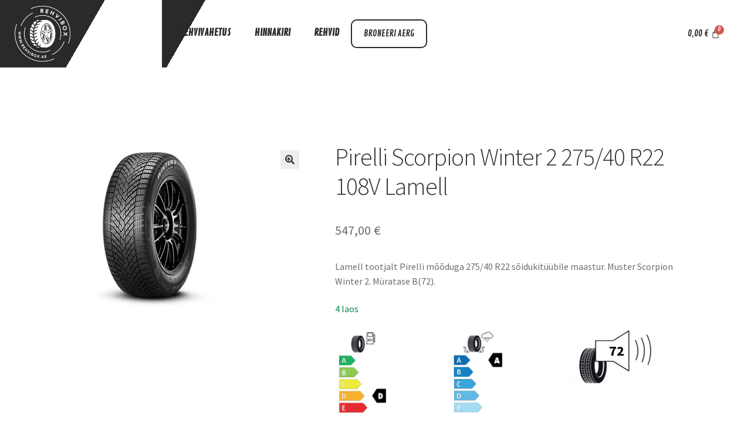

--- FILE ---
content_type: text/html; charset=UTF-8
request_url: https://rehvibox.ee/toode/pirelli-scorpion-winter-2-275-40-r22-108v-lamell/
body_size: 20711
content:
<!doctype html>
<html lang="et">
<head>
<meta charset="UTF-8">
<meta name="viewport" content="width=device-width, initial-scale=1">
<link rel="profile" href="http://gmpg.org/xfn/11">
<link rel="pingback" href="https://rehvibox.ee/xmlrpc.php">

<meta name='robots' content='index, follow, max-image-preview:large, max-snippet:-1, max-video-preview:-1' />

	<!-- This site is optimized with the Yoast SEO plugin v24.5 - https://yoast.com/wordpress/plugins/seo/ -->
	<title>Pirelli Scorpion Winter 2 275/40 R22 108V Lamell - Liikuv Rehvibox OÜ</title>
	<link rel="canonical" href="https://rehvibox.ee/toode/pirelli-scorpion-winter-2-275-40-r22-108v-lamell/" />
	<meta property="og:locale" content="et_EE" />
	<meta property="og:type" content="article" />
	<meta property="og:title" content="Pirelli Scorpion Winter 2 275/40 R22 108V Lamell - Liikuv Rehvibox OÜ" />
	<meta property="og:description" content="Lamell tootjalt Pirelli mõõduga 275/40 R22 sõidukitüübile maastur. Muster Scorpion Winter 2. Müratase B(72)." />
	<meta property="og:url" content="https://rehvibox.ee/toode/pirelli-scorpion-winter-2-275-40-r22-108v-lamell/" />
	<meta property="og:site_name" content="Liikuv Rehvibox OÜ" />
	<meta property="article:publisher" content="https://www.facebook.com/rehvibox" />
	<meta property="article:modified_time" content="2025-11-22T00:12:05+00:00" />
	<meta property="og:image" content="https://rehvibox.ee/wp-content/uploads/2025/01/10009_muster_terve.jpg" />
	<meta property="og:image:width" content="300" />
	<meta property="og:image:height" content="300" />
	<meta property="og:image:type" content="image/jpeg" />
	<meta name="twitter:card" content="summary_large_image" />
	<script type="application/ld+json" class="yoast-schema-graph">{"@context":"https://schema.org","@graph":[{"@type":"WebPage","@id":"https://rehvibox.ee/toode/pirelli-scorpion-winter-2-275-40-r22-108v-lamell/","url":"https://rehvibox.ee/toode/pirelli-scorpion-winter-2-275-40-r22-108v-lamell/","name":"Pirelli Scorpion Winter 2 275/40 R22 108V Lamell - Liikuv Rehvibox OÜ","isPartOf":{"@id":"https://rehvibox.ee/#website"},"primaryImageOfPage":{"@id":"https://rehvibox.ee/toode/pirelli-scorpion-winter-2-275-40-r22-108v-lamell/#primaryimage"},"image":{"@id":"https://rehvibox.ee/toode/pirelli-scorpion-winter-2-275-40-r22-108v-lamell/#primaryimage"},"thumbnailUrl":"https://rehvibox.ee/wp-content/uploads/2025/01/10009_muster_terve.jpg","datePublished":"2025-01-08T00:44:07+00:00","dateModified":"2025-11-22T00:12:05+00:00","breadcrumb":{"@id":"https://rehvibox.ee/toode/pirelli-scorpion-winter-2-275-40-r22-108v-lamell/#breadcrumb"},"inLanguage":"et","potentialAction":[{"@type":"ReadAction","target":["https://rehvibox.ee/toode/pirelli-scorpion-winter-2-275-40-r22-108v-lamell/"]}]},{"@type":"ImageObject","inLanguage":"et","@id":"https://rehvibox.ee/toode/pirelli-scorpion-winter-2-275-40-r22-108v-lamell/#primaryimage","url":"https://rehvibox.ee/wp-content/uploads/2025/01/10009_muster_terve.jpg","contentUrl":"https://rehvibox.ee/wp-content/uploads/2025/01/10009_muster_terve.jpg","width":300,"height":300},{"@type":"BreadcrumbList","@id":"https://rehvibox.ee/toode/pirelli-scorpion-winter-2-275-40-r22-108v-lamell/#breadcrumb","itemListElement":[{"@type":"ListItem","position":1,"name":"Esileht","item":"https://rehvibox.ee/"},{"@type":"ListItem","position":2,"name":"Shop","item":"https://rehvibox.ee/shop/"},{"@type":"ListItem","position":3,"name":"Pirelli Scorpion Winter 2 275/40 R22 108V Lamell"}]},{"@type":"WebSite","@id":"https://rehvibox.ee/#website","url":"https://rehvibox.ee/","name":"Liikuv Rehvibox","description":"Mobiilne rehvivahetus","publisher":{"@id":"https://rehvibox.ee/#organization"},"potentialAction":[{"@type":"SearchAction","target":{"@type":"EntryPoint","urlTemplate":"https://rehvibox.ee/?s={search_term_string}"},"query-input":{"@type":"PropertyValueSpecification","valueRequired":true,"valueName":"search_term_string"}}],"inLanguage":"et"},{"@type":"Organization","@id":"https://rehvibox.ee/#organization","name":"Liikuv Rehvibox OÜ","url":"https://rehvibox.ee/","logo":{"@type":"ImageObject","inLanguage":"et","@id":"https://rehvibox.ee/#/schema/logo/image/","url":"https://rehvibox.ee/wp-content/uploads/2021/11/logo_email-2.png","contentUrl":"https://rehvibox.ee/wp-content/uploads/2021/11/logo_email-2.png","width":200,"height":200,"caption":"Liikuv Rehvibox OÜ"},"image":{"@id":"https://rehvibox.ee/#/schema/logo/image/"},"sameAs":["https://www.facebook.com/rehvibox"]}]}</script>
	<!-- / Yoast SEO plugin. -->


<link rel='dns-prefetch' href='//www.googletagmanager.com' />
<link rel='dns-prefetch' href='//fonts.googleapis.com' />
<link rel="alternate" type="application/rss+xml" title="Liikuv Rehvibox OÜ &raquo; RSS" href="https://rehvibox.ee/feed/" />
<link rel="alternate" type="application/rss+xml" title="Liikuv Rehvibox OÜ &raquo; Kommentaaride RSS" href="https://rehvibox.ee/comments/feed/" />
<script>
window._wpemojiSettings = {"baseUrl":"https:\/\/s.w.org\/images\/core\/emoji\/15.0.3\/72x72\/","ext":".png","svgUrl":"https:\/\/s.w.org\/images\/core\/emoji\/15.0.3\/svg\/","svgExt":".svg","source":{"concatemoji":"https:\/\/rehvibox.ee\/wp-includes\/js\/wp-emoji-release.min.js?ver=6.6.2"}};
/*! This file is auto-generated */
!function(i,n){var o,s,e;function c(e){try{var t={supportTests:e,timestamp:(new Date).valueOf()};sessionStorage.setItem(o,JSON.stringify(t))}catch(e){}}function p(e,t,n){e.clearRect(0,0,e.canvas.width,e.canvas.height),e.fillText(t,0,0);var t=new Uint32Array(e.getImageData(0,0,e.canvas.width,e.canvas.height).data),r=(e.clearRect(0,0,e.canvas.width,e.canvas.height),e.fillText(n,0,0),new Uint32Array(e.getImageData(0,0,e.canvas.width,e.canvas.height).data));return t.every(function(e,t){return e===r[t]})}function u(e,t,n){switch(t){case"flag":return n(e,"\ud83c\udff3\ufe0f\u200d\u26a7\ufe0f","\ud83c\udff3\ufe0f\u200b\u26a7\ufe0f")?!1:!n(e,"\ud83c\uddfa\ud83c\uddf3","\ud83c\uddfa\u200b\ud83c\uddf3")&&!n(e,"\ud83c\udff4\udb40\udc67\udb40\udc62\udb40\udc65\udb40\udc6e\udb40\udc67\udb40\udc7f","\ud83c\udff4\u200b\udb40\udc67\u200b\udb40\udc62\u200b\udb40\udc65\u200b\udb40\udc6e\u200b\udb40\udc67\u200b\udb40\udc7f");case"emoji":return!n(e,"\ud83d\udc26\u200d\u2b1b","\ud83d\udc26\u200b\u2b1b")}return!1}function f(e,t,n){var r="undefined"!=typeof WorkerGlobalScope&&self instanceof WorkerGlobalScope?new OffscreenCanvas(300,150):i.createElement("canvas"),a=r.getContext("2d",{willReadFrequently:!0}),o=(a.textBaseline="top",a.font="600 32px Arial",{});return e.forEach(function(e){o[e]=t(a,e,n)}),o}function t(e){var t=i.createElement("script");t.src=e,t.defer=!0,i.head.appendChild(t)}"undefined"!=typeof Promise&&(o="wpEmojiSettingsSupports",s=["flag","emoji"],n.supports={everything:!0,everythingExceptFlag:!0},e=new Promise(function(e){i.addEventListener("DOMContentLoaded",e,{once:!0})}),new Promise(function(t){var n=function(){try{var e=JSON.parse(sessionStorage.getItem(o));if("object"==typeof e&&"number"==typeof e.timestamp&&(new Date).valueOf()<e.timestamp+604800&&"object"==typeof e.supportTests)return e.supportTests}catch(e){}return null}();if(!n){if("undefined"!=typeof Worker&&"undefined"!=typeof OffscreenCanvas&&"undefined"!=typeof URL&&URL.createObjectURL&&"undefined"!=typeof Blob)try{var e="postMessage("+f.toString()+"("+[JSON.stringify(s),u.toString(),p.toString()].join(",")+"));",r=new Blob([e],{type:"text/javascript"}),a=new Worker(URL.createObjectURL(r),{name:"wpTestEmojiSupports"});return void(a.onmessage=function(e){c(n=e.data),a.terminate(),t(n)})}catch(e){}c(n=f(s,u,p))}t(n)}).then(function(e){for(var t in e)n.supports[t]=e[t],n.supports.everything=n.supports.everything&&n.supports[t],"flag"!==t&&(n.supports.everythingExceptFlag=n.supports.everythingExceptFlag&&n.supports[t]);n.supports.everythingExceptFlag=n.supports.everythingExceptFlag&&!n.supports.flag,n.DOMReady=!1,n.readyCallback=function(){n.DOMReady=!0}}).then(function(){return e}).then(function(){var e;n.supports.everything||(n.readyCallback(),(e=n.source||{}).concatemoji?t(e.concatemoji):e.wpemoji&&e.twemoji&&(t(e.twemoji),t(e.wpemoji)))}))}((window,document),window._wpemojiSettings);
</script>
<link rel='stylesheet' id='hfe-widgets-style-css' href='https://rehvibox.ee/wp-content/plugins/header-footer-elementor/inc/widgets-css/frontend.css?ver=2.2.0' media='all' />
<style id='wp-emoji-styles-inline-css'>

	img.wp-smiley, img.emoji {
		display: inline !important;
		border: none !important;
		box-shadow: none !important;
		height: 1em !important;
		width: 1em !important;
		margin: 0 0.07em !important;
		vertical-align: -0.1em !important;
		background: none !important;
		padding: 0 !important;
	}
</style>
<link rel='stylesheet' id='wp-block-library-css' href='https://rehvibox.ee/wp-includes/css/dist/block-library/style.min.css?ver=6.6.2' media='all' />
<style id='wp-block-library-theme-inline-css'>
.wp-block-audio :where(figcaption){color:#555;font-size:13px;text-align:center}.is-dark-theme .wp-block-audio :where(figcaption){color:#ffffffa6}.wp-block-audio{margin:0 0 1em}.wp-block-code{border:1px solid #ccc;border-radius:4px;font-family:Menlo,Consolas,monaco,monospace;padding:.8em 1em}.wp-block-embed :where(figcaption){color:#555;font-size:13px;text-align:center}.is-dark-theme .wp-block-embed :where(figcaption){color:#ffffffa6}.wp-block-embed{margin:0 0 1em}.blocks-gallery-caption{color:#555;font-size:13px;text-align:center}.is-dark-theme .blocks-gallery-caption{color:#ffffffa6}:root :where(.wp-block-image figcaption){color:#555;font-size:13px;text-align:center}.is-dark-theme :root :where(.wp-block-image figcaption){color:#ffffffa6}.wp-block-image{margin:0 0 1em}.wp-block-pullquote{border-bottom:4px solid;border-top:4px solid;color:currentColor;margin-bottom:1.75em}.wp-block-pullquote cite,.wp-block-pullquote footer,.wp-block-pullquote__citation{color:currentColor;font-size:.8125em;font-style:normal;text-transform:uppercase}.wp-block-quote{border-left:.25em solid;margin:0 0 1.75em;padding-left:1em}.wp-block-quote cite,.wp-block-quote footer{color:currentColor;font-size:.8125em;font-style:normal;position:relative}.wp-block-quote.has-text-align-right{border-left:none;border-right:.25em solid;padding-left:0;padding-right:1em}.wp-block-quote.has-text-align-center{border:none;padding-left:0}.wp-block-quote.is-large,.wp-block-quote.is-style-large,.wp-block-quote.is-style-plain{border:none}.wp-block-search .wp-block-search__label{font-weight:700}.wp-block-search__button{border:1px solid #ccc;padding:.375em .625em}:where(.wp-block-group.has-background){padding:1.25em 2.375em}.wp-block-separator.has-css-opacity{opacity:.4}.wp-block-separator{border:none;border-bottom:2px solid;margin-left:auto;margin-right:auto}.wp-block-separator.has-alpha-channel-opacity{opacity:1}.wp-block-separator:not(.is-style-wide):not(.is-style-dots){width:100px}.wp-block-separator.has-background:not(.is-style-dots){border-bottom:none;height:1px}.wp-block-separator.has-background:not(.is-style-wide):not(.is-style-dots){height:2px}.wp-block-table{margin:0 0 1em}.wp-block-table td,.wp-block-table th{word-break:normal}.wp-block-table :where(figcaption){color:#555;font-size:13px;text-align:center}.is-dark-theme .wp-block-table :where(figcaption){color:#ffffffa6}.wp-block-video :where(figcaption){color:#555;font-size:13px;text-align:center}.is-dark-theme .wp-block-video :where(figcaption){color:#ffffffa6}.wp-block-video{margin:0 0 1em}:root :where(.wp-block-template-part.has-background){margin-bottom:0;margin-top:0;padding:1.25em 2.375em}
</style>
<link rel='stylesheet' id='storefront-gutenberg-blocks-css' href='https://rehvibox.ee/wp-content/themes/storefront/assets/css/base/gutenberg-blocks.css?ver=4.6.1' media='all' />
<style id='storefront-gutenberg-blocks-inline-css'>

				.wp-block-button__link:not(.has-text-color) {
					color: #333333;
				}

				.wp-block-button__link:not(.has-text-color):hover,
				.wp-block-button__link:not(.has-text-color):focus,
				.wp-block-button__link:not(.has-text-color):active {
					color: #333333;
				}

				.wp-block-button__link:not(.has-background) {
					background-color: #eeeeee;
				}

				.wp-block-button__link:not(.has-background):hover,
				.wp-block-button__link:not(.has-background):focus,
				.wp-block-button__link:not(.has-background):active {
					border-color: #d5d5d5;
					background-color: #d5d5d5;
				}

				.wc-block-grid__products .wc-block-grid__product .wp-block-button__link {
					background-color: #eeeeee;
					border-color: #eeeeee;
					color: #333333;
				}

				.wp-block-quote footer,
				.wp-block-quote cite,
				.wp-block-quote__citation {
					color: #6d6d6d;
				}

				.wp-block-pullquote cite,
				.wp-block-pullquote footer,
				.wp-block-pullquote__citation {
					color: #6d6d6d;
				}

				.wp-block-image figcaption {
					color: #6d6d6d;
				}

				.wp-block-separator.is-style-dots::before {
					color: #333333;
				}

				.wp-block-file a.wp-block-file__button {
					color: #333333;
					background-color: #eeeeee;
					border-color: #eeeeee;
				}

				.wp-block-file a.wp-block-file__button:hover,
				.wp-block-file a.wp-block-file__button:focus,
				.wp-block-file a.wp-block-file__button:active {
					color: #333333;
					background-color: #d5d5d5;
				}

				.wp-block-code,
				.wp-block-preformatted pre {
					color: #6d6d6d;
				}

				.wp-block-table:not( .has-background ):not( .is-style-stripes ) tbody tr:nth-child(2n) td {
					background-color: #fdfdfd;
				}

				.wp-block-cover .wp-block-cover__inner-container h1:not(.has-text-color),
				.wp-block-cover .wp-block-cover__inner-container h2:not(.has-text-color),
				.wp-block-cover .wp-block-cover__inner-container h3:not(.has-text-color),
				.wp-block-cover .wp-block-cover__inner-container h4:not(.has-text-color),
				.wp-block-cover .wp-block-cover__inner-container h5:not(.has-text-color),
				.wp-block-cover .wp-block-cover__inner-container h6:not(.has-text-color) {
					color: #000000;
				}

				.wc-block-components-price-slider__range-input-progress,
				.rtl .wc-block-components-price-slider__range-input-progress {
					--range-color: #7f54b3;
				}

				/* Target only IE11 */
				@media all and (-ms-high-contrast: none), (-ms-high-contrast: active) {
					.wc-block-components-price-slider__range-input-progress {
						background: #7f54b3;
					}
				}

				.wc-block-components-button:not(.is-link) {
					background-color: #333333;
					color: #ffffff;
				}

				.wc-block-components-button:not(.is-link):hover,
				.wc-block-components-button:not(.is-link):focus,
				.wc-block-components-button:not(.is-link):active {
					background-color: #1a1a1a;
					color: #ffffff;
				}

				.wc-block-components-button:not(.is-link):disabled {
					background-color: #333333;
					color: #ffffff;
				}

				.wc-block-cart__submit-container {
					background-color: #ffffff;
				}

				.wc-block-cart__submit-container::before {
					color: rgba(220,220,220,0.5);
				}

				.wc-block-components-order-summary-item__quantity {
					background-color: #ffffff;
					border-color: #6d6d6d;
					box-shadow: 0 0 0 2px #ffffff;
					color: #6d6d6d;
				}
			
</style>
<style id='classic-theme-styles-inline-css'>
/*! This file is auto-generated */
.wp-block-button__link{color:#fff;background-color:#32373c;border-radius:9999px;box-shadow:none;text-decoration:none;padding:calc(.667em + 2px) calc(1.333em + 2px);font-size:1.125em}.wp-block-file__button{background:#32373c;color:#fff;text-decoration:none}
</style>
<style id='global-styles-inline-css'>
:root{--wp--preset--aspect-ratio--square: 1;--wp--preset--aspect-ratio--4-3: 4/3;--wp--preset--aspect-ratio--3-4: 3/4;--wp--preset--aspect-ratio--3-2: 3/2;--wp--preset--aspect-ratio--2-3: 2/3;--wp--preset--aspect-ratio--16-9: 16/9;--wp--preset--aspect-ratio--9-16: 9/16;--wp--preset--color--black: #000000;--wp--preset--color--cyan-bluish-gray: #abb8c3;--wp--preset--color--white: #ffffff;--wp--preset--color--pale-pink: #f78da7;--wp--preset--color--vivid-red: #cf2e2e;--wp--preset--color--luminous-vivid-orange: #ff6900;--wp--preset--color--luminous-vivid-amber: #fcb900;--wp--preset--color--light-green-cyan: #7bdcb5;--wp--preset--color--vivid-green-cyan: #00d084;--wp--preset--color--pale-cyan-blue: #8ed1fc;--wp--preset--color--vivid-cyan-blue: #0693e3;--wp--preset--color--vivid-purple: #9b51e0;--wp--preset--gradient--vivid-cyan-blue-to-vivid-purple: linear-gradient(135deg,rgba(6,147,227,1) 0%,rgb(155,81,224) 100%);--wp--preset--gradient--light-green-cyan-to-vivid-green-cyan: linear-gradient(135deg,rgb(122,220,180) 0%,rgb(0,208,130) 100%);--wp--preset--gradient--luminous-vivid-amber-to-luminous-vivid-orange: linear-gradient(135deg,rgba(252,185,0,1) 0%,rgba(255,105,0,1) 100%);--wp--preset--gradient--luminous-vivid-orange-to-vivid-red: linear-gradient(135deg,rgba(255,105,0,1) 0%,rgb(207,46,46) 100%);--wp--preset--gradient--very-light-gray-to-cyan-bluish-gray: linear-gradient(135deg,rgb(238,238,238) 0%,rgb(169,184,195) 100%);--wp--preset--gradient--cool-to-warm-spectrum: linear-gradient(135deg,rgb(74,234,220) 0%,rgb(151,120,209) 20%,rgb(207,42,186) 40%,rgb(238,44,130) 60%,rgb(251,105,98) 80%,rgb(254,248,76) 100%);--wp--preset--gradient--blush-light-purple: linear-gradient(135deg,rgb(255,206,236) 0%,rgb(152,150,240) 100%);--wp--preset--gradient--blush-bordeaux: linear-gradient(135deg,rgb(254,205,165) 0%,rgb(254,45,45) 50%,rgb(107,0,62) 100%);--wp--preset--gradient--luminous-dusk: linear-gradient(135deg,rgb(255,203,112) 0%,rgb(199,81,192) 50%,rgb(65,88,208) 100%);--wp--preset--gradient--pale-ocean: linear-gradient(135deg,rgb(255,245,203) 0%,rgb(182,227,212) 50%,rgb(51,167,181) 100%);--wp--preset--gradient--electric-grass: linear-gradient(135deg,rgb(202,248,128) 0%,rgb(113,206,126) 100%);--wp--preset--gradient--midnight: linear-gradient(135deg,rgb(2,3,129) 0%,rgb(40,116,252) 100%);--wp--preset--font-size--small: 14px;--wp--preset--font-size--medium: 23px;--wp--preset--font-size--large: 26px;--wp--preset--font-size--x-large: 42px;--wp--preset--font-size--normal: 16px;--wp--preset--font-size--huge: 37px;--wp--preset--font-family--inter: "Inter", sans-serif;--wp--preset--font-family--cardo: Cardo;--wp--preset--spacing--20: 0.44rem;--wp--preset--spacing--30: 0.67rem;--wp--preset--spacing--40: 1rem;--wp--preset--spacing--50: 1.5rem;--wp--preset--spacing--60: 2.25rem;--wp--preset--spacing--70: 3.38rem;--wp--preset--spacing--80: 5.06rem;--wp--preset--shadow--natural: 6px 6px 9px rgba(0, 0, 0, 0.2);--wp--preset--shadow--deep: 12px 12px 50px rgba(0, 0, 0, 0.4);--wp--preset--shadow--sharp: 6px 6px 0px rgba(0, 0, 0, 0.2);--wp--preset--shadow--outlined: 6px 6px 0px -3px rgba(255, 255, 255, 1), 6px 6px rgba(0, 0, 0, 1);--wp--preset--shadow--crisp: 6px 6px 0px rgba(0, 0, 0, 1);}:root :where(.is-layout-flow) > :first-child{margin-block-start: 0;}:root :where(.is-layout-flow) > :last-child{margin-block-end: 0;}:root :where(.is-layout-flow) > *{margin-block-start: 24px;margin-block-end: 0;}:root :where(.is-layout-constrained) > :first-child{margin-block-start: 0;}:root :where(.is-layout-constrained) > :last-child{margin-block-end: 0;}:root :where(.is-layout-constrained) > *{margin-block-start: 24px;margin-block-end: 0;}:root :where(.is-layout-flex){gap: 24px;}:root :where(.is-layout-grid){gap: 24px;}body .is-layout-flex{display: flex;}.is-layout-flex{flex-wrap: wrap;align-items: center;}.is-layout-flex > :is(*, div){margin: 0;}body .is-layout-grid{display: grid;}.is-layout-grid > :is(*, div){margin: 0;}.has-black-color{color: var(--wp--preset--color--black) !important;}.has-cyan-bluish-gray-color{color: var(--wp--preset--color--cyan-bluish-gray) !important;}.has-white-color{color: var(--wp--preset--color--white) !important;}.has-pale-pink-color{color: var(--wp--preset--color--pale-pink) !important;}.has-vivid-red-color{color: var(--wp--preset--color--vivid-red) !important;}.has-luminous-vivid-orange-color{color: var(--wp--preset--color--luminous-vivid-orange) !important;}.has-luminous-vivid-amber-color{color: var(--wp--preset--color--luminous-vivid-amber) !important;}.has-light-green-cyan-color{color: var(--wp--preset--color--light-green-cyan) !important;}.has-vivid-green-cyan-color{color: var(--wp--preset--color--vivid-green-cyan) !important;}.has-pale-cyan-blue-color{color: var(--wp--preset--color--pale-cyan-blue) !important;}.has-vivid-cyan-blue-color{color: var(--wp--preset--color--vivid-cyan-blue) !important;}.has-vivid-purple-color{color: var(--wp--preset--color--vivid-purple) !important;}.has-black-background-color{background-color: var(--wp--preset--color--black) !important;}.has-cyan-bluish-gray-background-color{background-color: var(--wp--preset--color--cyan-bluish-gray) !important;}.has-white-background-color{background-color: var(--wp--preset--color--white) !important;}.has-pale-pink-background-color{background-color: var(--wp--preset--color--pale-pink) !important;}.has-vivid-red-background-color{background-color: var(--wp--preset--color--vivid-red) !important;}.has-luminous-vivid-orange-background-color{background-color: var(--wp--preset--color--luminous-vivid-orange) !important;}.has-luminous-vivid-amber-background-color{background-color: var(--wp--preset--color--luminous-vivid-amber) !important;}.has-light-green-cyan-background-color{background-color: var(--wp--preset--color--light-green-cyan) !important;}.has-vivid-green-cyan-background-color{background-color: var(--wp--preset--color--vivid-green-cyan) !important;}.has-pale-cyan-blue-background-color{background-color: var(--wp--preset--color--pale-cyan-blue) !important;}.has-vivid-cyan-blue-background-color{background-color: var(--wp--preset--color--vivid-cyan-blue) !important;}.has-vivid-purple-background-color{background-color: var(--wp--preset--color--vivid-purple) !important;}.has-black-border-color{border-color: var(--wp--preset--color--black) !important;}.has-cyan-bluish-gray-border-color{border-color: var(--wp--preset--color--cyan-bluish-gray) !important;}.has-white-border-color{border-color: var(--wp--preset--color--white) !important;}.has-pale-pink-border-color{border-color: var(--wp--preset--color--pale-pink) !important;}.has-vivid-red-border-color{border-color: var(--wp--preset--color--vivid-red) !important;}.has-luminous-vivid-orange-border-color{border-color: var(--wp--preset--color--luminous-vivid-orange) !important;}.has-luminous-vivid-amber-border-color{border-color: var(--wp--preset--color--luminous-vivid-amber) !important;}.has-light-green-cyan-border-color{border-color: var(--wp--preset--color--light-green-cyan) !important;}.has-vivid-green-cyan-border-color{border-color: var(--wp--preset--color--vivid-green-cyan) !important;}.has-pale-cyan-blue-border-color{border-color: var(--wp--preset--color--pale-cyan-blue) !important;}.has-vivid-cyan-blue-border-color{border-color: var(--wp--preset--color--vivid-cyan-blue) !important;}.has-vivid-purple-border-color{border-color: var(--wp--preset--color--vivid-purple) !important;}.has-vivid-cyan-blue-to-vivid-purple-gradient-background{background: var(--wp--preset--gradient--vivid-cyan-blue-to-vivid-purple) !important;}.has-light-green-cyan-to-vivid-green-cyan-gradient-background{background: var(--wp--preset--gradient--light-green-cyan-to-vivid-green-cyan) !important;}.has-luminous-vivid-amber-to-luminous-vivid-orange-gradient-background{background: var(--wp--preset--gradient--luminous-vivid-amber-to-luminous-vivid-orange) !important;}.has-luminous-vivid-orange-to-vivid-red-gradient-background{background: var(--wp--preset--gradient--luminous-vivid-orange-to-vivid-red) !important;}.has-very-light-gray-to-cyan-bluish-gray-gradient-background{background: var(--wp--preset--gradient--very-light-gray-to-cyan-bluish-gray) !important;}.has-cool-to-warm-spectrum-gradient-background{background: var(--wp--preset--gradient--cool-to-warm-spectrum) !important;}.has-blush-light-purple-gradient-background{background: var(--wp--preset--gradient--blush-light-purple) !important;}.has-blush-bordeaux-gradient-background{background: var(--wp--preset--gradient--blush-bordeaux) !important;}.has-luminous-dusk-gradient-background{background: var(--wp--preset--gradient--luminous-dusk) !important;}.has-pale-ocean-gradient-background{background: var(--wp--preset--gradient--pale-ocean) !important;}.has-electric-grass-gradient-background{background: var(--wp--preset--gradient--electric-grass) !important;}.has-midnight-gradient-background{background: var(--wp--preset--gradient--midnight) !important;}.has-small-font-size{font-size: var(--wp--preset--font-size--small) !important;}.has-medium-font-size{font-size: var(--wp--preset--font-size--medium) !important;}.has-large-font-size{font-size: var(--wp--preset--font-size--large) !important;}.has-x-large-font-size{font-size: var(--wp--preset--font-size--x-large) !important;}
:root :where(.wp-block-pullquote){font-size: 1.5em;line-height: 1.6;}
</style>
<link rel='stylesheet' id='photoswipe-css' href='https://rehvibox.ee/wp-content/plugins/woocommerce/assets/css/photoswipe/photoswipe.min.css?ver=9.6.2' media='all' />
<link rel='stylesheet' id='photoswipe-default-skin-css' href='https://rehvibox.ee/wp-content/plugins/woocommerce/assets/css/photoswipe/default-skin/default-skin.min.css?ver=9.6.2' media='all' />
<style id='woocommerce-inline-inline-css'>
.woocommerce form .form-row .required { visibility: visible; }
</style>
<link rel='stylesheet' id='wt-import-export-for-woo-css' href='https://rehvibox.ee/wp-content/plugins/wt-import-export-for-woo/public/css/wt-import-export-for-woo-public.css?ver=1.1.7' media='all' />
<link rel='stylesheet' id='hfe-style-css' href='https://rehvibox.ee/wp-content/plugins/header-footer-elementor/assets/css/header-footer-elementor.css?ver=2.2.0' media='all' />
<style id='hfe-style-inline-css'>
.site-header {
				display: none;
			}.site-footer {
				display: none;
			}
</style>
<link rel='stylesheet' id='elementor-icons-css' href='https://rehvibox.ee/wp-content/plugins/elementor/assets/lib/eicons/css/elementor-icons.min.css?ver=5.35.0' media='all' />
<link rel='stylesheet' id='elementor-frontend-css' href='https://rehvibox.ee/wp-content/plugins/elementor/assets/css/frontend.min.css?ver=3.27.6' media='all' />
<link rel='stylesheet' id='elementor-post-14-css' href='https://rehvibox.ee/wp-content/uploads/elementor/css/post-14.css?ver=1761650796' media='all' />
<link rel='stylesheet' id='elementor-post-23-css' href='https://rehvibox.ee/wp-content/uploads/elementor/css/post-23.css?ver=1761650796' media='all' />
<link rel='stylesheet' id='elementor-post-7972-css' href='https://rehvibox.ee/wp-content/uploads/elementor/css/post-7972.css?ver=1761650796' media='all' />
<link rel='stylesheet' id='brands-styles-css' href='https://rehvibox.ee/wp-content/plugins/woocommerce/assets/css/brands.css?ver=9.6.2' media='all' />
<link rel='stylesheet' id='storefront-style-css' href='https://rehvibox.ee/wp-content/themes/storefront/style.css?ver=4.6.1' media='all' />
<style id='storefront-style-inline-css'>

			.main-navigation ul li a,
			.site-title a,
			ul.menu li a,
			.site-branding h1 a,
			button.menu-toggle,
			button.menu-toggle:hover,
			.handheld-navigation .dropdown-toggle {
				color: #333333;
			}

			button.menu-toggle,
			button.menu-toggle:hover {
				border-color: #333333;
			}

			.main-navigation ul li a:hover,
			.main-navigation ul li:hover > a,
			.site-title a:hover,
			.site-header ul.menu li.current-menu-item > a {
				color: #747474;
			}

			table:not( .has-background ) th {
				background-color: #f8f8f8;
			}

			table:not( .has-background ) tbody td {
				background-color: #fdfdfd;
			}

			table:not( .has-background ) tbody tr:nth-child(2n) td,
			fieldset,
			fieldset legend {
				background-color: #fbfbfb;
			}

			.site-header,
			.secondary-navigation ul ul,
			.main-navigation ul.menu > li.menu-item-has-children:after,
			.secondary-navigation ul.menu ul,
			.storefront-handheld-footer-bar,
			.storefront-handheld-footer-bar ul li > a,
			.storefront-handheld-footer-bar ul li.search .site-search,
			button.menu-toggle,
			button.menu-toggle:hover {
				background-color: #ffffff;
			}

			p.site-description,
			.site-header,
			.storefront-handheld-footer-bar {
				color: #404040;
			}

			button.menu-toggle:after,
			button.menu-toggle:before,
			button.menu-toggle span:before {
				background-color: #333333;
			}

			h1, h2, h3, h4, h5, h6, .wc-block-grid__product-title {
				color: #333333;
			}

			.widget h1 {
				border-bottom-color: #333333;
			}

			body,
			.secondary-navigation a {
				color: #6d6d6d;
			}

			.widget-area .widget a,
			.hentry .entry-header .posted-on a,
			.hentry .entry-header .post-author a,
			.hentry .entry-header .post-comments a,
			.hentry .entry-header .byline a {
				color: #727272;
			}

			a {
				color: #7f54b3;
			}

			a:focus,
			button:focus,
			.button.alt:focus,
			input:focus,
			textarea:focus,
			input[type="button"]:focus,
			input[type="reset"]:focus,
			input[type="submit"]:focus,
			input[type="email"]:focus,
			input[type="tel"]:focus,
			input[type="url"]:focus,
			input[type="password"]:focus,
			input[type="search"]:focus {
				outline-color: #7f54b3;
			}

			button, input[type="button"], input[type="reset"], input[type="submit"], .button, .widget a.button {
				background-color: #eeeeee;
				border-color: #eeeeee;
				color: #333333;
			}

			button:hover, input[type="button"]:hover, input[type="reset"]:hover, input[type="submit"]:hover, .button:hover, .widget a.button:hover {
				background-color: #d5d5d5;
				border-color: #d5d5d5;
				color: #333333;
			}

			button.alt, input[type="button"].alt, input[type="reset"].alt, input[type="submit"].alt, .button.alt, .widget-area .widget a.button.alt {
				background-color: #333333;
				border-color: #333333;
				color: #ffffff;
			}

			button.alt:hover, input[type="button"].alt:hover, input[type="reset"].alt:hover, input[type="submit"].alt:hover, .button.alt:hover, .widget-area .widget a.button.alt:hover {
				background-color: #1a1a1a;
				border-color: #1a1a1a;
				color: #ffffff;
			}

			.pagination .page-numbers li .page-numbers.current {
				background-color: #e6e6e6;
				color: #636363;
			}

			#comments .comment-list .comment-content .comment-text {
				background-color: #f8f8f8;
			}

			.site-footer {
				background-color: #f0f0f0;
				color: #6d6d6d;
			}

			.site-footer a:not(.button):not(.components-button) {
				color: #333333;
			}

			.site-footer .storefront-handheld-footer-bar a:not(.button):not(.components-button) {
				color: #333333;
			}

			.site-footer h1, .site-footer h2, .site-footer h3, .site-footer h4, .site-footer h5, .site-footer h6, .site-footer .widget .widget-title, .site-footer .widget .widgettitle {
				color: #333333;
			}

			.page-template-template-homepage.has-post-thumbnail .type-page.has-post-thumbnail .entry-title {
				color: #000000;
			}

			.page-template-template-homepage.has-post-thumbnail .type-page.has-post-thumbnail .entry-content {
				color: #000000;
			}

			@media screen and ( min-width: 768px ) {
				.secondary-navigation ul.menu a:hover {
					color: #595959;
				}

				.secondary-navigation ul.menu a {
					color: #404040;
				}

				.main-navigation ul.menu ul.sub-menu,
				.main-navigation ul.nav-menu ul.children {
					background-color: #f0f0f0;
				}

				.site-header {
					border-bottom-color: #f0f0f0;
				}
			}
</style>
<link rel='stylesheet' id='storefront-icons-css' href='https://rehvibox.ee/wp-content/themes/storefront/assets/css/base/icons.css?ver=4.6.1' media='all' />
<link rel='stylesheet' id='storefront-fonts-css' href='https://fonts.googleapis.com/css?family=Source+Sans+Pro%3A400%2C300%2C300italic%2C400italic%2C600%2C700%2C900&#038;subset=latin%2Clatin-ext&#038;ver=4.6.1' media='all' />
<link rel='stylesheet' id='hfe-elementor-icons-css' href='https://rehvibox.ee/wp-content/plugins/elementor/assets/lib/eicons/css/elementor-icons.min.css?ver=5.34.0' media='all' />
<link rel='stylesheet' id='hfe-icons-list-css' href='https://rehvibox.ee/wp-content/plugins/elementor/assets/css/widget-icon-list.min.css?ver=3.24.3' media='all' />
<link rel='stylesheet' id='hfe-social-icons-css' href='https://rehvibox.ee/wp-content/plugins/elementor/assets/css/widget-social-icons.min.css?ver=3.24.0' media='all' />
<link rel='stylesheet' id='hfe-social-share-icons-brands-css' href='https://rehvibox.ee/wp-content/plugins/elementor/assets/lib/font-awesome/css/brands.css?ver=5.15.3' media='all' />
<link rel='stylesheet' id='hfe-social-share-icons-fontawesome-css' href='https://rehvibox.ee/wp-content/plugins/elementor/assets/lib/font-awesome/css/fontawesome.css?ver=5.15.3' media='all' />
<link rel='stylesheet' id='hfe-nav-menu-icons-css' href='https://rehvibox.ee/wp-content/plugins/elementor/assets/lib/font-awesome/css/solid.css?ver=5.15.3' media='all' />
<link rel='stylesheet' id='storefront-woocommerce-style-css' href='https://rehvibox.ee/wp-content/themes/storefront/assets/css/woocommerce/woocommerce.css?ver=4.6.1' media='all' />
<style id='storefront-woocommerce-style-inline-css'>
@font-face {
				font-family: star;
				src: url(https://rehvibox.ee/wp-content/plugins/woocommerce/assets/fonts/star.eot);
				src:
					url(https://rehvibox.ee/wp-content/plugins/woocommerce/assets/fonts/star.eot?#iefix) format("embedded-opentype"),
					url(https://rehvibox.ee/wp-content/plugins/woocommerce/assets/fonts/star.woff) format("woff"),
					url(https://rehvibox.ee/wp-content/plugins/woocommerce/assets/fonts/star.ttf) format("truetype"),
					url(https://rehvibox.ee/wp-content/plugins/woocommerce/assets/fonts/star.svg#star) format("svg");
				font-weight: 400;
				font-style: normal;
			}
			@font-face {
				font-family: WooCommerce;
				src: url(https://rehvibox.ee/wp-content/plugins/woocommerce/assets/fonts/WooCommerce.eot);
				src:
					url(https://rehvibox.ee/wp-content/plugins/woocommerce/assets/fonts/WooCommerce.eot?#iefix) format("embedded-opentype"),
					url(https://rehvibox.ee/wp-content/plugins/woocommerce/assets/fonts/WooCommerce.woff) format("woff"),
					url(https://rehvibox.ee/wp-content/plugins/woocommerce/assets/fonts/WooCommerce.ttf) format("truetype"),
					url(https://rehvibox.ee/wp-content/plugins/woocommerce/assets/fonts/WooCommerce.svg#WooCommerce) format("svg");
				font-weight: 400;
				font-style: normal;
			}

			a.cart-contents,
			.site-header-cart .widget_shopping_cart a {
				color: #333333;
			}

			a.cart-contents:hover,
			.site-header-cart .widget_shopping_cart a:hover,
			.site-header-cart:hover > li > a {
				color: #747474;
			}

			table.cart td.product-remove,
			table.cart td.actions {
				border-top-color: #ffffff;
			}

			.storefront-handheld-footer-bar ul li.cart .count {
				background-color: #333333;
				color: #ffffff;
				border-color: #ffffff;
			}

			.woocommerce-tabs ul.tabs li.active a,
			ul.products li.product .price,
			.onsale,
			.wc-block-grid__product-onsale,
			.widget_search form:before,
			.widget_product_search form:before {
				color: #6d6d6d;
			}

			.woocommerce-breadcrumb a,
			a.woocommerce-review-link,
			.product_meta a {
				color: #727272;
			}

			.wc-block-grid__product-onsale,
			.onsale {
				border-color: #6d6d6d;
			}

			.star-rating span:before,
			.quantity .plus, .quantity .minus,
			p.stars a:hover:after,
			p.stars a:after,
			.star-rating span:before,
			#payment .payment_methods li input[type=radio]:first-child:checked+label:before {
				color: #7f54b3;
			}

			.widget_price_filter .ui-slider .ui-slider-range,
			.widget_price_filter .ui-slider .ui-slider-handle {
				background-color: #7f54b3;
			}

			.order_details {
				background-color: #f8f8f8;
			}

			.order_details > li {
				border-bottom: 1px dotted #e3e3e3;
			}

			.order_details:before,
			.order_details:after {
				background: -webkit-linear-gradient(transparent 0,transparent 0),-webkit-linear-gradient(135deg,#f8f8f8 33.33%,transparent 33.33%),-webkit-linear-gradient(45deg,#f8f8f8 33.33%,transparent 33.33%)
			}

			#order_review {
				background-color: #ffffff;
			}

			#payment .payment_methods > li .payment_box,
			#payment .place-order {
				background-color: #fafafa;
			}

			#payment .payment_methods > li:not(.woocommerce-notice) {
				background-color: #f5f5f5;
			}

			#payment .payment_methods > li:not(.woocommerce-notice):hover {
				background-color: #f0f0f0;
			}

			.woocommerce-pagination .page-numbers li .page-numbers.current {
				background-color: #e6e6e6;
				color: #636363;
			}

			.wc-block-grid__product-onsale,
			.onsale,
			.woocommerce-pagination .page-numbers li .page-numbers:not(.current) {
				color: #6d6d6d;
			}

			p.stars a:before,
			p.stars a:hover~a:before,
			p.stars.selected a.active~a:before {
				color: #6d6d6d;
			}

			p.stars.selected a.active:before,
			p.stars:hover a:before,
			p.stars.selected a:not(.active):before,
			p.stars.selected a.active:before {
				color: #7f54b3;
			}

			.single-product div.product .woocommerce-product-gallery .woocommerce-product-gallery__trigger {
				background-color: #eeeeee;
				color: #333333;
			}

			.single-product div.product .woocommerce-product-gallery .woocommerce-product-gallery__trigger:hover {
				background-color: #d5d5d5;
				border-color: #d5d5d5;
				color: #333333;
			}

			.button.added_to_cart:focus,
			.button.wc-forward:focus {
				outline-color: #7f54b3;
			}

			.added_to_cart,
			.site-header-cart .widget_shopping_cart a.button,
			.wc-block-grid__products .wc-block-grid__product .wp-block-button__link {
				background-color: #eeeeee;
				border-color: #eeeeee;
				color: #333333;
			}

			.added_to_cart:hover,
			.site-header-cart .widget_shopping_cart a.button:hover,
			.wc-block-grid__products .wc-block-grid__product .wp-block-button__link:hover {
				background-color: #d5d5d5;
				border-color: #d5d5d5;
				color: #333333;
			}

			.added_to_cart.alt, .added_to_cart, .widget a.button.checkout {
				background-color: #333333;
				border-color: #333333;
				color: #ffffff;
			}

			.added_to_cart.alt:hover, .added_to_cart:hover, .widget a.button.checkout:hover {
				background-color: #1a1a1a;
				border-color: #1a1a1a;
				color: #ffffff;
			}

			.button.loading {
				color: #eeeeee;
			}

			.button.loading:hover {
				background-color: #eeeeee;
			}

			.button.loading:after {
				color: #333333;
			}

			@media screen and ( min-width: 768px ) {
				.site-header-cart .widget_shopping_cart,
				.site-header .product_list_widget li .quantity {
					color: #404040;
				}

				.site-header-cart .widget_shopping_cart .buttons,
				.site-header-cart .widget_shopping_cart .total {
					background-color: #f5f5f5;
				}

				.site-header-cart .widget_shopping_cart {
					background-color: #f0f0f0;
				}
			}
				.storefront-product-pagination a {
					color: #6d6d6d;
					background-color: #ffffff;
				}
				.storefront-sticky-add-to-cart {
					color: #6d6d6d;
					background-color: #ffffff;
				}

				.storefront-sticky-add-to-cart a:not(.button) {
					color: #333333;
				}
</style>
<link rel='stylesheet' id='storefront-woocommerce-brands-style-css' href='https://rehvibox.ee/wp-content/themes/storefront/assets/css/woocommerce/extensions/brands.css?ver=4.6.1' media='all' />
<link rel='stylesheet' id='eael-general-css' href='https://rehvibox.ee/wp-content/plugins/essential-addons-for-elementor-lite/assets/front-end/css/view/general.min.css?ver=6.1.4' media='all' />
<link rel='stylesheet' id='google-fonts-1-css' href='https://fonts.googleapis.com/css?family=Contrail+One%3A100%2C100italic%2C200%2C200italic%2C300%2C300italic%2C400%2C400italic%2C500%2C500italic%2C600%2C600italic%2C700%2C700italic%2C800%2C800italic%2C900%2C900italic%7CNoto+Sans%3A100%2C100italic%2C200%2C200italic%2C300%2C300italic%2C400%2C400italic%2C500%2C500italic%2C600%2C600italic%2C700%2C700italic%2C800%2C800italic%2C900%2C900italic&#038;display=auto&#038;ver=6.6.2' media='all' />
<link rel='stylesheet' id='elementor-icons-shared-0-css' href='https://rehvibox.ee/wp-content/plugins/elementor/assets/lib/font-awesome/css/fontawesome.min.css?ver=5.15.3' media='all' />
<link rel='stylesheet' id='elementor-icons-fa-solid-css' href='https://rehvibox.ee/wp-content/plugins/elementor/assets/lib/font-awesome/css/solid.min.css?ver=5.15.3' media='all' />
<link rel='stylesheet' id='elementor-icons-fa-regular-css' href='https://rehvibox.ee/wp-content/plugins/elementor/assets/lib/font-awesome/css/regular.min.css?ver=5.15.3' media='all' />
<link rel="preconnect" href="https://fonts.gstatic.com/" crossorigin><script src="https://rehvibox.ee/wp-includes/js/jquery/jquery.min.js?ver=3.7.1" id="jquery-core-js"></script>
<script src="https://rehvibox.ee/wp-includes/js/jquery/jquery-migrate.min.js?ver=3.4.1" id="jquery-migrate-js"></script>
<script id="jquery-js-after">
!function($){"use strict";$(document).ready(function(){$(this).scrollTop()>100&&$(".hfe-scroll-to-top-wrap").removeClass("hfe-scroll-to-top-hide"),$(window).scroll(function(){$(this).scrollTop()<100?$(".hfe-scroll-to-top-wrap").fadeOut(300):$(".hfe-scroll-to-top-wrap").fadeIn(300)}),$(".hfe-scroll-to-top-wrap").on("click",function(){$("html, body").animate({scrollTop:0},300);return!1})})}(jQuery);
if (typeof (window.wpfReadyList) == "undefined") {
			var v = jQuery.fn.jquery;
			if (v && parseInt(v) >= 3 && window.self === window.top) {
				var readyList=[];
				window.originalReadyMethod = jQuery.fn.ready;
				jQuery.fn.ready = function(){
					if(arguments.length && arguments.length > 0 && typeof arguments[0] === "function") {
						readyList.push({"c": this, "a": arguments});
					}
					return window.originalReadyMethod.apply( this, arguments );
				};
				window.wpfReadyList = readyList;
			}}
</script>
<script src="https://rehvibox.ee/wp-content/plugins/woocommerce/assets/js/jquery-blockui/jquery.blockUI.min.js?ver=2.7.0-wc.9.6.2" id="jquery-blockui-js" defer data-wp-strategy="defer"></script>
<script id="wc-add-to-cart-js-extra">
var wc_add_to_cart_params = {"ajax_url":"\/wp-admin\/admin-ajax.php","wc_ajax_url":"\/?wc-ajax=%%endpoint%%","i18n_view_cart":"Vaata ostukorvi","cart_url":"https:\/\/rehvibox.ee\/ostukorv\/","is_cart":"","cart_redirect_after_add":"no"};
</script>
<script src="https://rehvibox.ee/wp-content/plugins/woocommerce/assets/js/frontend/add-to-cart.min.js?ver=9.6.2" id="wc-add-to-cart-js" defer data-wp-strategy="defer"></script>
<script src="https://rehvibox.ee/wp-content/plugins/woocommerce/assets/js/zoom/jquery.zoom.min.js?ver=1.7.21-wc.9.6.2" id="zoom-js" defer data-wp-strategy="defer"></script>
<script src="https://rehvibox.ee/wp-content/plugins/woocommerce/assets/js/flexslider/jquery.flexslider.min.js?ver=2.7.2-wc.9.6.2" id="flexslider-js" defer data-wp-strategy="defer"></script>
<script src="https://rehvibox.ee/wp-content/plugins/woocommerce/assets/js/photoswipe/photoswipe.min.js?ver=4.1.1-wc.9.6.2" id="photoswipe-js" defer data-wp-strategy="defer"></script>
<script src="https://rehvibox.ee/wp-content/plugins/woocommerce/assets/js/photoswipe/photoswipe-ui-default.min.js?ver=4.1.1-wc.9.6.2" id="photoswipe-ui-default-js" defer data-wp-strategy="defer"></script>
<script id="wc-single-product-js-extra">
var wc_single_product_params = {"i18n_required_rating_text":"Palun vali hinnang","i18n_product_gallery_trigger_text":"View full-screen image gallery","review_rating_required":"yes","flexslider":{"rtl":false,"animation":"slide","smoothHeight":true,"directionNav":false,"controlNav":"thumbnails","slideshow":false,"animationSpeed":500,"animationLoop":false,"allowOneSlide":false},"zoom_enabled":"1","zoom_options":[],"photoswipe_enabled":"1","photoswipe_options":{"shareEl":false,"closeOnScroll":false,"history":false,"hideAnimationDuration":0,"showAnimationDuration":0},"flexslider_enabled":"1"};
</script>
<script src="https://rehvibox.ee/wp-content/plugins/woocommerce/assets/js/frontend/single-product.min.js?ver=9.6.2" id="wc-single-product-js" defer data-wp-strategy="defer"></script>
<script src="https://rehvibox.ee/wp-content/plugins/woocommerce/assets/js/js-cookie/js.cookie.min.js?ver=2.1.4-wc.9.6.2" id="js-cookie-js" defer data-wp-strategy="defer"></script>
<script id="woocommerce-js-extra">
var woocommerce_params = {"ajax_url":"\/wp-admin\/admin-ajax.php","wc_ajax_url":"\/?wc-ajax=%%endpoint%%"};
</script>
<script src="https://rehvibox.ee/wp-content/plugins/woocommerce/assets/js/frontend/woocommerce.min.js?ver=9.6.2" id="woocommerce-js" defer data-wp-strategy="defer"></script>
<script id="wc-cart-fragments-js-extra">
var wc_cart_fragments_params = {"ajax_url":"\/wp-admin\/admin-ajax.php","wc_ajax_url":"\/?wc-ajax=%%endpoint%%","cart_hash_key":"wc_cart_hash_332481055a4796f3e7e29093b0ba2a48","fragment_name":"wc_fragments_332481055a4796f3e7e29093b0ba2a48","request_timeout":"5000"};
</script>
<script src="https://rehvibox.ee/wp-content/plugins/woocommerce/assets/js/frontend/cart-fragments.min.js?ver=9.6.2" id="wc-cart-fragments-js" defer data-wp-strategy="defer"></script>

<!-- Google tag (gtag.js) snippet added by Site Kit -->

<!-- Google Analytics snippet added by Site Kit -->
<script src="https://www.googletagmanager.com/gtag/js?id=GT-577DRWL" id="google_gtagjs-js" async></script>
<script id="google_gtagjs-js-after">
window.dataLayer = window.dataLayer || [];function gtag(){dataLayer.push(arguments);}
gtag("set","linker",{"domains":["rehvibox.ee"]});
gtag("js", new Date());
gtag("set", "developer_id.dZTNiMT", true);
gtag("config", "GT-577DRWL");
</script>

<!-- End Google tag (gtag.js) snippet added by Site Kit -->
<link rel="https://api.w.org/" href="https://rehvibox.ee/wp-json/" /><link rel="alternate" title="JSON" type="application/json" href="https://rehvibox.ee/wp-json/wp/v2/product/3010658318796319910" /><link rel="EditURI" type="application/rsd+xml" title="RSD" href="https://rehvibox.ee/xmlrpc.php?rsd" />
<meta name="generator" content="WordPress 6.6.2" />
<meta name="generator" content="WooCommerce 9.6.2" />
<link rel='shortlink' href='https://rehvibox.ee/?p=3010658318796319910' />
<link rel="alternate" title="oEmbed (JSON)" type="application/json+oembed" href="https://rehvibox.ee/wp-json/oembed/1.0/embed?url=https%3A%2F%2Frehvibox.ee%2Ftoode%2Fpirelli-scorpion-winter-2-275-40-r22-108v-lamell%2F" />
<link rel="alternate" title="oEmbed (XML)" type="text/xml+oembed" href="https://rehvibox.ee/wp-json/oembed/1.0/embed?url=https%3A%2F%2Frehvibox.ee%2Ftoode%2Fpirelli-scorpion-winter-2-275-40-r22-108v-lamell%2F&#038;format=xml" />
<meta name="generator" content="Site Kit by Google 1.146.0" />	<noscript><style>.woocommerce-product-gallery{ opacity: 1 !important; }</style></noscript>
	<meta name="generator" content="Elementor 3.27.6; features: additional_custom_breakpoints; settings: css_print_method-external, google_font-enabled, font_display-auto">
			<style>
				.e-con.e-parent:nth-of-type(n+4):not(.e-lazyloaded):not(.e-no-lazyload),
				.e-con.e-parent:nth-of-type(n+4):not(.e-lazyloaded):not(.e-no-lazyload) * {
					background-image: none !important;
				}
				@media screen and (max-height: 1024px) {
					.e-con.e-parent:nth-of-type(n+3):not(.e-lazyloaded):not(.e-no-lazyload),
					.e-con.e-parent:nth-of-type(n+3):not(.e-lazyloaded):not(.e-no-lazyload) * {
						background-image: none !important;
					}
				}
				@media screen and (max-height: 640px) {
					.e-con.e-parent:nth-of-type(n+2):not(.e-lazyloaded):not(.e-no-lazyload),
					.e-con.e-parent:nth-of-type(n+2):not(.e-lazyloaded):not(.e-no-lazyload) * {
						background-image: none !important;
					}
				}
			</style>
			<style id='wp-fonts-local'>
@font-face{font-family:Inter;font-style:normal;font-weight:300 900;font-display:fallback;src:url('https://rehvibox.ee/wp-content/plugins/woocommerce/assets/fonts/Inter-VariableFont_slnt,wght.woff2') format('woff2');font-stretch:normal;}
@font-face{font-family:Cardo;font-style:normal;font-weight:400;font-display:fallback;src:url('https://rehvibox.ee/wp-content/plugins/woocommerce/assets/fonts/cardo_normal_400.woff2') format('woff2');}
</style>
<link rel="icon" href="https://rehvibox.ee/wp-content/uploads/2021/11/cropped-rehvibox_fav-32x32.jpg" sizes="32x32" />
<link rel="icon" href="https://rehvibox.ee/wp-content/uploads/2021/11/cropped-rehvibox_fav-192x192.jpg" sizes="192x192" />
<link rel="apple-touch-icon" href="https://rehvibox.ee/wp-content/uploads/2021/11/cropped-rehvibox_fav-180x180.jpg" />
<meta name="msapplication-TileImage" content="https://rehvibox.ee/wp-content/uploads/2021/11/cropped-rehvibox_fav-270x270.jpg" />
		<style id="wp-custom-css">
			a:focus {
	outline: none !important;
}

.woocommerce-message::before, .woocommerce-info::before, .woocommerce-error::before, .woocommerce-noreviews::before, p.no-comments::before, .stock.in-stock::before {
	content: none;
}

.storefront-breadcrumb  {
	visibility: hidden;
}

.page-id-102 .col-full {
	max-width: 100% !important;
}

#post-5 .entry-header img {
	display: none;
}

/* single product attribute info */
.product-attribute-eco, .product-attribute-wet, .product-attribute-vol {
	float:left;
	width: 33%;
}

.product-attribute-vol {
	padding-bottom: 50px;
}

.product-attribute-eco img, .product-attribute-wet img {
	height: 145px;
}


.tyre-vol {
	margin-left: 70px;
	font-size: 24px;
	font-weight: bold;
	position: relative;
	bottom: 75px;
	color: black;
}

@media only screen and (max-width: 465px) {
	.tyre-vol {
		margin-left: 56px;
		bottom: 72px;
	}
	
	.product-attribute-vol {
		padding-bottom: 80px;
	}
}

@media only screen and (max-width: 425px) {
	.tyre-vol {
		margin-left: 50px;
		bottom: 70px;
	}
}

@media only screen and (max-width: 395px) {
	.tyre-vol {
		margin-left: 50px;
		bottom: 65px;
	}
}
	
@media only screen and (max-width: 375px) {
	.tyre-vol {
		margin-left: 45px;
		bottom: 62px;
	}
}

@media only screen and (max-width: 350px) {
	.tyre-vol {
		margin-left: 35px;
		bottom: 50px;
		font-size: 18px
	}
}

/* catalog attribute info */
.catalog-product-attribute {
	float:left;
	width: 33%;
	display: flex;
}

.catalog-product-attribute img {
	height: 20px !important;
	margin: 0px 5px 15px 5px !important;
}

.catalog-product-attribute a {
	text-decoration: none !important;
	color: black; 
	font-weight: bold;
}


/* end */

/* ninja */
.nf-form-fields-required {
	visibility: hidden;
}
/* end */


/* 2 columns in mobile */
ul.products li.product {
	width: 46.411765%;
	float: left;
	margin-right: 5.8823529412%;
}

ul.products li.product:nth-of-type( 2n ) {
	margin-right: 0;
}

ul.products li.product .woocommerce-loop-product__title {
		min-height: 65px;
}

@media only screen and (max-width: 500px) {
	ul.products li.product .woocommerce-loop-product__title {
		height: 100%;
	}
	
	.onsale {
		display: none;
	}
	
	ul.products li.product {
		margin-bottom: 15px;
	}
}
/* end */

/* product catalog image */
ul.products li.product img {
	height: 200px;
	object-fit: contain;
}
/* end */		</style>
		</head>

<body class="product-template-default single single-product postid-3010658318796319910 wp-custom-logo wp-embed-responsive theme-storefront woocommerce woocommerce-page woocommerce-no-js ehf-header ehf-footer ehf-template-storefront ehf-stylesheet-storefront storefront-full-width-content storefront-align-wide right-sidebar woocommerce-active elementor-default elementor-kit-14">



<div id="page" class="hfeed site">
			<header id="masthead" itemscope="itemscope" itemtype="https://schema.org/WPHeader">
			<p class="main-title bhf-hidden" itemprop="headline"><a href="https://rehvibox.ee" title="Liikuv Rehvibox OÜ" rel="home">Liikuv Rehvibox OÜ</a></p>
					<div data-elementor-type="wp-post" data-elementor-id="23" class="elementor elementor-23">
						<section class="elementor-section elementor-top-section elementor-element elementor-element-3428ac4 elementor-hidden-tablet elementor-hidden-mobile elementor-section-boxed elementor-section-height-default elementor-section-height-default" data-id="3428ac4" data-element_type="section" data-settings="{&quot;background_background&quot;:&quot;gradient&quot;}">
						<div class="elementor-container elementor-column-gap-default">
					<div class="elementor-column elementor-col-33 elementor-top-column elementor-element elementor-element-abacb2f" data-id="abacb2f" data-element_type="column" data-settings="{&quot;background_background&quot;:&quot;gradient&quot;}">
			<div class="elementor-widget-wrap elementor-element-populated">
						<div class="elementor-element elementor-element-712c3b8 elementor-widget elementor-widget-image" data-id="712c3b8" data-element_type="widget" data-widget_type="image.default">
				<div class="elementor-widget-container">
																<a href="https://rehvibox.ee/">
							<img fetchpriority="high" width="701" height="701" src="https://rehvibox.ee/wp-content/uploads/2021/11/Rehvibox_logo_valge-png.png" class="attachment-medium_large size-medium_large wp-image-61" alt="" srcset="https://rehvibox.ee/wp-content/uploads/2021/11/Rehvibox_logo_valge-png.png 701w, https://rehvibox.ee/wp-content/uploads/2021/11/Rehvibox_logo_valge-png-324x324.png 324w, https://rehvibox.ee/wp-content/uploads/2021/11/Rehvibox_logo_valge-png-100x100.png 100w, https://rehvibox.ee/wp-content/uploads/2021/11/Rehvibox_logo_valge-png-416x416.png 416w, https://rehvibox.ee/wp-content/uploads/2021/11/Rehvibox_logo_valge-png-300x300.png 300w, https://rehvibox.ee/wp-content/uploads/2021/11/Rehvibox_logo_valge-png-150x150.png 150w" sizes="(max-width: 701px) 100vw, 701px" />								</a>
															</div>
				</div>
					</div>
		</div>
				<div class="elementor-column elementor-col-33 elementor-top-column elementor-element elementor-element-9a310f4" data-id="9a310f4" data-element_type="column">
			<div class="elementor-widget-wrap elementor-element-populated">
						<div class="elementor-element elementor-element-3ad44b2 elementor-hidden-tablet elementor-hidden-mobile hfe-nav-menu__align-left hfe-submenu-icon-arrow hfe-submenu-animation-none hfe-link-redirect-child hfe-nav-menu__breakpoint-tablet elementor-widget elementor-widget-navigation-menu" data-id="3ad44b2" data-element_type="widget" data-settings="{&quot;padding_horizontal_menu_item&quot;:{&quot;unit&quot;:&quot;px&quot;,&quot;size&quot;:20,&quot;sizes&quot;:[]},&quot;distance_from_menu_mobile&quot;:{&quot;unit&quot;:&quot;px&quot;,&quot;size&quot;:31,&quot;sizes&quot;:[]},&quot;padding_horizontal_menu_item_tablet&quot;:{&quot;unit&quot;:&quot;px&quot;,&quot;size&quot;:&quot;&quot;,&quot;sizes&quot;:[]},&quot;padding_horizontal_menu_item_mobile&quot;:{&quot;unit&quot;:&quot;px&quot;,&quot;size&quot;:&quot;&quot;,&quot;sizes&quot;:[]},&quot;padding_vertical_menu_item&quot;:{&quot;unit&quot;:&quot;px&quot;,&quot;size&quot;:15,&quot;sizes&quot;:[]},&quot;padding_vertical_menu_item_tablet&quot;:{&quot;unit&quot;:&quot;px&quot;,&quot;size&quot;:&quot;&quot;,&quot;sizes&quot;:[]},&quot;padding_vertical_menu_item_mobile&quot;:{&quot;unit&quot;:&quot;px&quot;,&quot;size&quot;:&quot;&quot;,&quot;sizes&quot;:[]},&quot;menu_space_between&quot;:{&quot;unit&quot;:&quot;px&quot;,&quot;size&quot;:&quot;&quot;,&quot;sizes&quot;:[]},&quot;menu_space_between_tablet&quot;:{&quot;unit&quot;:&quot;px&quot;,&quot;size&quot;:&quot;&quot;,&quot;sizes&quot;:[]},&quot;menu_space_between_mobile&quot;:{&quot;unit&quot;:&quot;px&quot;,&quot;size&quot;:&quot;&quot;,&quot;sizes&quot;:[]},&quot;menu_row_space&quot;:{&quot;unit&quot;:&quot;px&quot;,&quot;size&quot;:&quot;&quot;,&quot;sizes&quot;:[]},&quot;menu_row_space_tablet&quot;:{&quot;unit&quot;:&quot;px&quot;,&quot;size&quot;:&quot;&quot;,&quot;sizes&quot;:[]},&quot;menu_row_space_mobile&quot;:{&quot;unit&quot;:&quot;px&quot;,&quot;size&quot;:&quot;&quot;,&quot;sizes&quot;:[]},&quot;dropdown_border_radius&quot;:{&quot;unit&quot;:&quot;px&quot;,&quot;top&quot;:&quot;&quot;,&quot;right&quot;:&quot;&quot;,&quot;bottom&quot;:&quot;&quot;,&quot;left&quot;:&quot;&quot;,&quot;isLinked&quot;:true},&quot;dropdown_border_radius_tablet&quot;:{&quot;unit&quot;:&quot;px&quot;,&quot;top&quot;:&quot;&quot;,&quot;right&quot;:&quot;&quot;,&quot;bottom&quot;:&quot;&quot;,&quot;left&quot;:&quot;&quot;,&quot;isLinked&quot;:true},&quot;dropdown_border_radius_mobile&quot;:{&quot;unit&quot;:&quot;px&quot;,&quot;top&quot;:&quot;&quot;,&quot;right&quot;:&quot;&quot;,&quot;bottom&quot;:&quot;&quot;,&quot;left&quot;:&quot;&quot;,&quot;isLinked&quot;:true},&quot;width_dropdown_item&quot;:{&quot;unit&quot;:&quot;px&quot;,&quot;size&quot;:&quot;220&quot;,&quot;sizes&quot;:[]},&quot;width_dropdown_item_tablet&quot;:{&quot;unit&quot;:&quot;px&quot;,&quot;size&quot;:&quot;&quot;,&quot;sizes&quot;:[]},&quot;width_dropdown_item_mobile&quot;:{&quot;unit&quot;:&quot;px&quot;,&quot;size&quot;:&quot;&quot;,&quot;sizes&quot;:[]},&quot;padding_horizontal_dropdown_item&quot;:{&quot;unit&quot;:&quot;px&quot;,&quot;size&quot;:&quot;&quot;,&quot;sizes&quot;:[]},&quot;padding_horizontal_dropdown_item_tablet&quot;:{&quot;unit&quot;:&quot;px&quot;,&quot;size&quot;:&quot;&quot;,&quot;sizes&quot;:[]},&quot;padding_horizontal_dropdown_item_mobile&quot;:{&quot;unit&quot;:&quot;px&quot;,&quot;size&quot;:&quot;&quot;,&quot;sizes&quot;:[]},&quot;padding_vertical_dropdown_item&quot;:{&quot;unit&quot;:&quot;px&quot;,&quot;size&quot;:15,&quot;sizes&quot;:[]},&quot;padding_vertical_dropdown_item_tablet&quot;:{&quot;unit&quot;:&quot;px&quot;,&quot;size&quot;:&quot;&quot;,&quot;sizes&quot;:[]},&quot;padding_vertical_dropdown_item_mobile&quot;:{&quot;unit&quot;:&quot;px&quot;,&quot;size&quot;:&quot;&quot;,&quot;sizes&quot;:[]},&quot;distance_from_menu&quot;:{&quot;unit&quot;:&quot;px&quot;,&quot;size&quot;:&quot;&quot;,&quot;sizes&quot;:[]},&quot;distance_from_menu_tablet&quot;:{&quot;unit&quot;:&quot;px&quot;,&quot;size&quot;:&quot;&quot;,&quot;sizes&quot;:[]},&quot;toggle_size&quot;:{&quot;unit&quot;:&quot;px&quot;,&quot;size&quot;:&quot;&quot;,&quot;sizes&quot;:[]},&quot;toggle_size_tablet&quot;:{&quot;unit&quot;:&quot;px&quot;,&quot;size&quot;:&quot;&quot;,&quot;sizes&quot;:[]},&quot;toggle_size_mobile&quot;:{&quot;unit&quot;:&quot;px&quot;,&quot;size&quot;:&quot;&quot;,&quot;sizes&quot;:[]},&quot;toggle_border_width&quot;:{&quot;unit&quot;:&quot;px&quot;,&quot;size&quot;:&quot;&quot;,&quot;sizes&quot;:[]},&quot;toggle_border_width_tablet&quot;:{&quot;unit&quot;:&quot;px&quot;,&quot;size&quot;:&quot;&quot;,&quot;sizes&quot;:[]},&quot;toggle_border_width_mobile&quot;:{&quot;unit&quot;:&quot;px&quot;,&quot;size&quot;:&quot;&quot;,&quot;sizes&quot;:[]},&quot;toggle_border_radius&quot;:{&quot;unit&quot;:&quot;px&quot;,&quot;size&quot;:&quot;&quot;,&quot;sizes&quot;:[]},&quot;toggle_border_radius_tablet&quot;:{&quot;unit&quot;:&quot;px&quot;,&quot;size&quot;:&quot;&quot;,&quot;sizes&quot;:[]},&quot;toggle_border_radius_mobile&quot;:{&quot;unit&quot;:&quot;px&quot;,&quot;size&quot;:&quot;&quot;,&quot;sizes&quot;:[]},&quot;padding&quot;:{&quot;unit&quot;:&quot;px&quot;,&quot;top&quot;:&quot;&quot;,&quot;right&quot;:&quot;&quot;,&quot;bottom&quot;:&quot;&quot;,&quot;left&quot;:&quot;&quot;,&quot;isLinked&quot;:true},&quot;padding_tablet&quot;:{&quot;unit&quot;:&quot;px&quot;,&quot;top&quot;:&quot;&quot;,&quot;right&quot;:&quot;&quot;,&quot;bottom&quot;:&quot;&quot;,&quot;left&quot;:&quot;&quot;,&quot;isLinked&quot;:true},&quot;padding_mobile&quot;:{&quot;unit&quot;:&quot;px&quot;,&quot;top&quot;:&quot;&quot;,&quot;right&quot;:&quot;&quot;,&quot;bottom&quot;:&quot;&quot;,&quot;left&quot;:&quot;&quot;,&quot;isLinked&quot;:true}}" data-widget_type="navigation-menu.default">
				<div class="elementor-widget-container">
								<div class="hfe-nav-menu hfe-layout-horizontal hfe-nav-menu-layout horizontal hfe-pointer__none" data-layout="horizontal" data-last-item="cta">
				<div role="button" class="hfe-nav-menu__toggle elementor-clickable">
					<span class="screen-reader-text">Menu</span>
					<div class="hfe-nav-menu-icon">
						<i aria-hidden="true"  class="fas fa-align-justify"></i>					</div>
				</div>
				<nav class="hfe-nav-menu__layout-horizontal hfe-nav-menu__submenu-arrow" data-toggle-icon="&lt;i aria-hidden=&quot;true&quot; tabindex=&quot;0&quot; class=&quot;fas fa-align-justify&quot;&gt;&lt;/i&gt;" data-close-icon="&lt;i aria-hidden=&quot;true&quot; tabindex=&quot;0&quot; class=&quot;far fa-window-close&quot;&gt;&lt;/i&gt;" data-full-width="yes">
					<ul id="menu-1-3ad44b2" class="hfe-nav-menu"><li id="menu-item-65" class="menu-item menu-item-type-custom menu-item-object-custom menu-item-home parent hfe-creative-menu"><a href="https://rehvibox.ee/#rehvivahetus" class = "hfe-menu-item">REHVIVAHETUS</a></li>
<li id="menu-item-73" class="menu-item menu-item-type-custom menu-item-object-custom menu-item-home parent hfe-creative-menu"><a href="https://rehvibox.ee/#hinnakiri" class = "hfe-menu-item">HINNAKIRI</a></li>
<li id="menu-item-199981" class="menu-item menu-item-type-post_type menu-item-object-page parent hfe-creative-menu"><a href="https://rehvibox.ee/rehvid/" class = "hfe-menu-item">REHVID</a></li>
<li id="menu-item-66" class="menu-item menu-item-type-custom menu-item-object-custom menu-item-home parent hfe-creative-menu"><a href="https://rehvibox.ee/#broneeri" class = "hfe-menu-item">BRONEERI AERG</a></li>
</ul> 
				</nav>
			</div>
							</div>
				</div>
					</div>
		</div>
				<div class="elementor-column elementor-col-33 elementor-top-column elementor-element elementor-element-9853c6c" data-id="9853c6c" data-element_type="column">
			<div class="elementor-widget-wrap elementor-element-populated">
						<div class="elementor-element elementor-element-8b33a78 toggle-icon--bag-medium elementor-align-right elementor-hidden-tablet elementor-hidden-mobile hfe-menu-cart--items-indicator-bubble hfe-menu-cart--show-subtotal-yes elementor-widget elementor-widget-hfe-cart" data-id="8b33a78" data-element_type="widget" data-settings="{&quot;align&quot;:&quot;right&quot;,&quot;toggle_button_padding&quot;:{&quot;unit&quot;:&quot;px&quot;,&quot;top&quot;:&quot;&quot;,&quot;right&quot;:&quot;&quot;,&quot;bottom&quot;:&quot;&quot;,&quot;left&quot;:&quot;&quot;,&quot;isLinked&quot;:true},&quot;toggle_button_padding_tablet&quot;:{&quot;unit&quot;:&quot;px&quot;,&quot;top&quot;:&quot;&quot;,&quot;right&quot;:&quot;&quot;,&quot;bottom&quot;:&quot;&quot;,&quot;left&quot;:&quot;&quot;,&quot;isLinked&quot;:true},&quot;toggle_button_padding_mobile&quot;:{&quot;unit&quot;:&quot;px&quot;,&quot;top&quot;:&quot;&quot;,&quot;right&quot;:&quot;&quot;,&quot;bottom&quot;:&quot;&quot;,&quot;left&quot;:&quot;&quot;,&quot;isLinked&quot;:true}}" data-widget_type="hfe-cart.default">
				<div class="elementor-widget-container">
					
		<div class="hfe-masthead-custom-menu-items woocommerce-custom-menu-item">
			<div id="hfe-site-header-cart" class="hfe-site-header-cart hfe-menu-cart-with-border">
				<div class="hfe-site-header-cart-li current-menu-item">
									<div class="hfe-menu-cart__toggle elementor-button-wrapper">
						<a id="hfe-menu-cart__toggle_button" href="https://rehvibox.ee/ostukorv/" class="elementor-button hfe-cart-container" aria-label="Cart">
															<span class="elementor-button-text hfe-subtotal">
									<span class="woocommerce-Price-amount amount">0,00&nbsp;<span class="woocommerce-Price-currencySymbol">&euro;</span></span>								</span>
														<span class="elementor-button-icon" data-counter="0">
								<i class="eicon" aria-hidden="true"></i>
							</span>
						</a>	
					</div>
				            
				</div>
			</div>
		</div> 
						</div>
				</div>
					</div>
		</div>
					</div>
		</section>
				<section class="elementor-section elementor-top-section elementor-element elementor-element-e6ff205 elementor-hidden-desktop elementor-section-boxed elementor-section-height-default elementor-section-height-default" data-id="e6ff205" data-element_type="section" data-settings="{&quot;background_background&quot;:&quot;gradient&quot;}">
						<div class="elementor-container elementor-column-gap-default">
					<div class="elementor-column elementor-col-33 elementor-top-column elementor-element elementor-element-a7ab89c" data-id="a7ab89c" data-element_type="column">
			<div class="elementor-widget-wrap elementor-element-populated">
						<div class="elementor-element elementor-element-e9f9f00 elementor-widget elementor-widget-image" data-id="e9f9f00" data-element_type="widget" data-widget_type="image.default">
				<div class="elementor-widget-container">
																<a href="https://rehvibox.ee/">
							<img fetchpriority="high" width="701" height="701" src="https://rehvibox.ee/wp-content/uploads/2021/11/Rehvibox_logo_valge-png.png" class="attachment-medium_large size-medium_large wp-image-61" alt="" srcset="https://rehvibox.ee/wp-content/uploads/2021/11/Rehvibox_logo_valge-png.png 701w, https://rehvibox.ee/wp-content/uploads/2021/11/Rehvibox_logo_valge-png-324x324.png 324w, https://rehvibox.ee/wp-content/uploads/2021/11/Rehvibox_logo_valge-png-100x100.png 100w, https://rehvibox.ee/wp-content/uploads/2021/11/Rehvibox_logo_valge-png-416x416.png 416w, https://rehvibox.ee/wp-content/uploads/2021/11/Rehvibox_logo_valge-png-300x300.png 300w, https://rehvibox.ee/wp-content/uploads/2021/11/Rehvibox_logo_valge-png-150x150.png 150w" sizes="(max-width: 701px) 100vw, 701px" />								</a>
															</div>
				</div>
					</div>
		</div>
				<div class="elementor-column elementor-col-33 elementor-top-column elementor-element elementor-element-2ed5dc0" data-id="2ed5dc0" data-element_type="column">
			<div class="elementor-widget-wrap elementor-element-populated">
						<div class="elementor-element elementor-element-8dda2cf toggle-icon--bag-medium elementor-align-right elementor-hidden-desktop hfe-menu-cart--items-indicator-bubble hfe-menu-cart--show-subtotal-yes elementor-widget elementor-widget-hfe-cart" data-id="8dda2cf" data-element_type="widget" data-settings="{&quot;align&quot;:&quot;right&quot;,&quot;toggle_button_padding&quot;:{&quot;unit&quot;:&quot;px&quot;,&quot;top&quot;:&quot;&quot;,&quot;right&quot;:&quot;&quot;,&quot;bottom&quot;:&quot;&quot;,&quot;left&quot;:&quot;&quot;,&quot;isLinked&quot;:true},&quot;toggle_button_padding_tablet&quot;:{&quot;unit&quot;:&quot;px&quot;,&quot;top&quot;:&quot;&quot;,&quot;right&quot;:&quot;&quot;,&quot;bottom&quot;:&quot;&quot;,&quot;left&quot;:&quot;&quot;,&quot;isLinked&quot;:true},&quot;toggle_button_padding_mobile&quot;:{&quot;unit&quot;:&quot;px&quot;,&quot;top&quot;:&quot;&quot;,&quot;right&quot;:&quot;&quot;,&quot;bottom&quot;:&quot;&quot;,&quot;left&quot;:&quot;&quot;,&quot;isLinked&quot;:true}}" data-widget_type="hfe-cart.default">
				<div class="elementor-widget-container">
					
		<div class="hfe-masthead-custom-menu-items woocommerce-custom-menu-item">
			<div id="hfe-site-header-cart" class="hfe-site-header-cart hfe-menu-cart-with-border">
				<div class="hfe-site-header-cart-li current-menu-item">
									<div class="hfe-menu-cart__toggle elementor-button-wrapper">
						<a id="hfe-menu-cart__toggle_button" href="https://rehvibox.ee/ostukorv/" class="elementor-button hfe-cart-container" aria-label="Cart">
															<span class="elementor-button-text hfe-subtotal">
									<span class="woocommerce-Price-amount amount">0,00&nbsp;<span class="woocommerce-Price-currencySymbol">&euro;</span></span>								</span>
														<span class="elementor-button-icon" data-counter="0">
								<i class="eicon" aria-hidden="true"></i>
							</span>
						</a>	
					</div>
				            
				</div>
			</div>
		</div> 
						</div>
				</div>
					</div>
		</div>
				<div class="elementor-column elementor-col-33 elementor-top-column elementor-element elementor-element-1d077e9" data-id="1d077e9" data-element_type="column">
			<div class="elementor-widget-wrap elementor-element-populated">
						<div class="elementor-element elementor-element-44d6ab2 elementor-hidden-desktop hfe-nav-menu__align-left hfe-submenu-icon-arrow hfe-submenu-animation-none hfe-link-redirect-child hfe-nav-menu__breakpoint-tablet elementor-widget elementor-widget-navigation-menu" data-id="44d6ab2" data-element_type="widget" data-settings="{&quot;padding_horizontal_menu_item&quot;:{&quot;unit&quot;:&quot;px&quot;,&quot;size&quot;:20,&quot;sizes&quot;:[]},&quot;distance_from_menu_mobile&quot;:{&quot;unit&quot;:&quot;px&quot;,&quot;size&quot;:31,&quot;sizes&quot;:[]},&quot;padding_horizontal_menu_item_tablet&quot;:{&quot;unit&quot;:&quot;px&quot;,&quot;size&quot;:&quot;&quot;,&quot;sizes&quot;:[]},&quot;padding_horizontal_menu_item_mobile&quot;:{&quot;unit&quot;:&quot;px&quot;,&quot;size&quot;:&quot;&quot;,&quot;sizes&quot;:[]},&quot;padding_vertical_menu_item&quot;:{&quot;unit&quot;:&quot;px&quot;,&quot;size&quot;:15,&quot;sizes&quot;:[]},&quot;padding_vertical_menu_item_tablet&quot;:{&quot;unit&quot;:&quot;px&quot;,&quot;size&quot;:&quot;&quot;,&quot;sizes&quot;:[]},&quot;padding_vertical_menu_item_mobile&quot;:{&quot;unit&quot;:&quot;px&quot;,&quot;size&quot;:&quot;&quot;,&quot;sizes&quot;:[]},&quot;menu_space_between&quot;:{&quot;unit&quot;:&quot;px&quot;,&quot;size&quot;:&quot;&quot;,&quot;sizes&quot;:[]},&quot;menu_space_between_tablet&quot;:{&quot;unit&quot;:&quot;px&quot;,&quot;size&quot;:&quot;&quot;,&quot;sizes&quot;:[]},&quot;menu_space_between_mobile&quot;:{&quot;unit&quot;:&quot;px&quot;,&quot;size&quot;:&quot;&quot;,&quot;sizes&quot;:[]},&quot;menu_row_space&quot;:{&quot;unit&quot;:&quot;px&quot;,&quot;size&quot;:&quot;&quot;,&quot;sizes&quot;:[]},&quot;menu_row_space_tablet&quot;:{&quot;unit&quot;:&quot;px&quot;,&quot;size&quot;:&quot;&quot;,&quot;sizes&quot;:[]},&quot;menu_row_space_mobile&quot;:{&quot;unit&quot;:&quot;px&quot;,&quot;size&quot;:&quot;&quot;,&quot;sizes&quot;:[]},&quot;dropdown_border_radius&quot;:{&quot;unit&quot;:&quot;px&quot;,&quot;top&quot;:&quot;&quot;,&quot;right&quot;:&quot;&quot;,&quot;bottom&quot;:&quot;&quot;,&quot;left&quot;:&quot;&quot;,&quot;isLinked&quot;:true},&quot;dropdown_border_radius_tablet&quot;:{&quot;unit&quot;:&quot;px&quot;,&quot;top&quot;:&quot;&quot;,&quot;right&quot;:&quot;&quot;,&quot;bottom&quot;:&quot;&quot;,&quot;left&quot;:&quot;&quot;,&quot;isLinked&quot;:true},&quot;dropdown_border_radius_mobile&quot;:{&quot;unit&quot;:&quot;px&quot;,&quot;top&quot;:&quot;&quot;,&quot;right&quot;:&quot;&quot;,&quot;bottom&quot;:&quot;&quot;,&quot;left&quot;:&quot;&quot;,&quot;isLinked&quot;:true},&quot;width_dropdown_item&quot;:{&quot;unit&quot;:&quot;px&quot;,&quot;size&quot;:&quot;220&quot;,&quot;sizes&quot;:[]},&quot;width_dropdown_item_tablet&quot;:{&quot;unit&quot;:&quot;px&quot;,&quot;size&quot;:&quot;&quot;,&quot;sizes&quot;:[]},&quot;width_dropdown_item_mobile&quot;:{&quot;unit&quot;:&quot;px&quot;,&quot;size&quot;:&quot;&quot;,&quot;sizes&quot;:[]},&quot;padding_horizontal_dropdown_item&quot;:{&quot;unit&quot;:&quot;px&quot;,&quot;size&quot;:&quot;&quot;,&quot;sizes&quot;:[]},&quot;padding_horizontal_dropdown_item_tablet&quot;:{&quot;unit&quot;:&quot;px&quot;,&quot;size&quot;:&quot;&quot;,&quot;sizes&quot;:[]},&quot;padding_horizontal_dropdown_item_mobile&quot;:{&quot;unit&quot;:&quot;px&quot;,&quot;size&quot;:&quot;&quot;,&quot;sizes&quot;:[]},&quot;padding_vertical_dropdown_item&quot;:{&quot;unit&quot;:&quot;px&quot;,&quot;size&quot;:15,&quot;sizes&quot;:[]},&quot;padding_vertical_dropdown_item_tablet&quot;:{&quot;unit&quot;:&quot;px&quot;,&quot;size&quot;:&quot;&quot;,&quot;sizes&quot;:[]},&quot;padding_vertical_dropdown_item_mobile&quot;:{&quot;unit&quot;:&quot;px&quot;,&quot;size&quot;:&quot;&quot;,&quot;sizes&quot;:[]},&quot;distance_from_menu&quot;:{&quot;unit&quot;:&quot;px&quot;,&quot;size&quot;:&quot;&quot;,&quot;sizes&quot;:[]},&quot;distance_from_menu_tablet&quot;:{&quot;unit&quot;:&quot;px&quot;,&quot;size&quot;:&quot;&quot;,&quot;sizes&quot;:[]},&quot;toggle_size&quot;:{&quot;unit&quot;:&quot;px&quot;,&quot;size&quot;:&quot;&quot;,&quot;sizes&quot;:[]},&quot;toggle_size_tablet&quot;:{&quot;unit&quot;:&quot;px&quot;,&quot;size&quot;:&quot;&quot;,&quot;sizes&quot;:[]},&quot;toggle_size_mobile&quot;:{&quot;unit&quot;:&quot;px&quot;,&quot;size&quot;:&quot;&quot;,&quot;sizes&quot;:[]},&quot;toggle_border_width&quot;:{&quot;unit&quot;:&quot;px&quot;,&quot;size&quot;:&quot;&quot;,&quot;sizes&quot;:[]},&quot;toggle_border_width_tablet&quot;:{&quot;unit&quot;:&quot;px&quot;,&quot;size&quot;:&quot;&quot;,&quot;sizes&quot;:[]},&quot;toggle_border_width_mobile&quot;:{&quot;unit&quot;:&quot;px&quot;,&quot;size&quot;:&quot;&quot;,&quot;sizes&quot;:[]},&quot;toggle_border_radius&quot;:{&quot;unit&quot;:&quot;px&quot;,&quot;size&quot;:&quot;&quot;,&quot;sizes&quot;:[]},&quot;toggle_border_radius_tablet&quot;:{&quot;unit&quot;:&quot;px&quot;,&quot;size&quot;:&quot;&quot;,&quot;sizes&quot;:[]},&quot;toggle_border_radius_mobile&quot;:{&quot;unit&quot;:&quot;px&quot;,&quot;size&quot;:&quot;&quot;,&quot;sizes&quot;:[]},&quot;padding&quot;:{&quot;unit&quot;:&quot;px&quot;,&quot;top&quot;:&quot;&quot;,&quot;right&quot;:&quot;&quot;,&quot;bottom&quot;:&quot;&quot;,&quot;left&quot;:&quot;&quot;,&quot;isLinked&quot;:true},&quot;padding_tablet&quot;:{&quot;unit&quot;:&quot;px&quot;,&quot;top&quot;:&quot;&quot;,&quot;right&quot;:&quot;&quot;,&quot;bottom&quot;:&quot;&quot;,&quot;left&quot;:&quot;&quot;,&quot;isLinked&quot;:true},&quot;padding_mobile&quot;:{&quot;unit&quot;:&quot;px&quot;,&quot;top&quot;:&quot;&quot;,&quot;right&quot;:&quot;&quot;,&quot;bottom&quot;:&quot;&quot;,&quot;left&quot;:&quot;&quot;,&quot;isLinked&quot;:true}}" data-widget_type="navigation-menu.default">
				<div class="elementor-widget-container">
								<div class="hfe-nav-menu hfe-layout-horizontal hfe-nav-menu-layout horizontal hfe-pointer__none" data-layout="horizontal" data-last-item="cta">
				<div role="button" class="hfe-nav-menu__toggle elementor-clickable">
					<span class="screen-reader-text">Menu</span>
					<div class="hfe-nav-menu-icon">
						<i aria-hidden="true"  class="fas fa-align-justify"></i>					</div>
				</div>
				<nav class="hfe-nav-menu__layout-horizontal hfe-nav-menu__submenu-arrow" data-toggle-icon="&lt;i aria-hidden=&quot;true&quot; tabindex=&quot;0&quot; class=&quot;fas fa-align-justify&quot;&gt;&lt;/i&gt;" data-close-icon="&lt;i aria-hidden=&quot;true&quot; tabindex=&quot;0&quot; class=&quot;far fa-window-close&quot;&gt;&lt;/i&gt;" data-full-width="yes">
					<ul id="menu-1-44d6ab2" class="hfe-nav-menu"><li id="menu-item-65" class="menu-item menu-item-type-custom menu-item-object-custom menu-item-home parent hfe-creative-menu"><a href="https://rehvibox.ee/#rehvivahetus" class = "hfe-menu-item">REHVIVAHETUS</a></li>
<li id="menu-item-73" class="menu-item menu-item-type-custom menu-item-object-custom menu-item-home parent hfe-creative-menu"><a href="https://rehvibox.ee/#hinnakiri" class = "hfe-menu-item">HINNAKIRI</a></li>
<li id="menu-item-199981" class="menu-item menu-item-type-post_type menu-item-object-page parent hfe-creative-menu"><a href="https://rehvibox.ee/rehvid/" class = "hfe-menu-item">REHVID</a></li>
<li id="menu-item-66" class="menu-item menu-item-type-custom menu-item-object-custom menu-item-home parent hfe-creative-menu"><a href="https://rehvibox.ee/#broneeri" class = "hfe-menu-item">BRONEERI AERG</a></li>
</ul> 
				</nav>
			</div>
							</div>
				</div>
					</div>
		</div>
					</div>
		</section>
				</div>
				</header>

	
	<header id="masthead" class="site-header" role="banner" style="">

		
	</header><!-- #masthead -->

	<div class="storefront-breadcrumb"><div class="col-full"><nav class="woocommerce-breadcrumb" aria-label="breadcrumbs"><a href="https://rehvibox.ee">Esileht</a><span class="breadcrumb-separator"> / </span><a href="https://rehvibox.ee/toote-kategooria/maastur/">maastur</a><span class="breadcrumb-separator"> / </span><a href="https://rehvibox.ee/toote-kategooria/maastur/lamell-maastur/">Lamell</a><span class="breadcrumb-separator"> / </span>Pirelli Scorpion Winter 2 275/40 R22 108V Lamell</nav></div></div>
	<div id="content" class="site-content" tabindex="-1">
		<div class="col-full">

		<div class="woocommerce"></div>
			<div id="primary" class="content-area">
			<main id="main" class="site-main" role="main">
		
					
			<div class="woocommerce-notices-wrapper"></div><div id="product-3010658318796319910" class="product type-product post-3010658318796319910 status-publish first instock product_cat-lamell-maastur product_cat-maastur has-post-thumbnail taxable shipping-taxable purchasable product-type-simple">

	<div class="woocommerce-product-gallery woocommerce-product-gallery--with-images woocommerce-product-gallery--columns-5 images" data-columns="5" style="opacity: 0; transition: opacity .25s ease-in-out;">
	<div class="woocommerce-product-gallery__wrapper">
		<div data-thumb="https://rehvibox.ee/wp-content/uploads/2025/01/10009_muster_terve-100x100.jpg" data-thumb-alt="Pirelli Scorpion Winter 2 275/40 R22 108V Lamell" data-thumb-srcset="https://rehvibox.ee/wp-content/uploads/2025/01/10009_muster_terve-100x100.jpg 100w, https://rehvibox.ee/wp-content/uploads/2025/01/10009_muster_terve.jpg 300w"  data-thumb-sizes="(max-width: 100px) 100vw, 100px" class="woocommerce-product-gallery__image"><a href="https://rehvibox.ee/wp-content/uploads/2025/01/10009_muster_terve.jpg"><img width="300" height="300" src="https://rehvibox.ee/wp-content/uploads/2025/01/10009_muster_terve.jpg" class="wp-post-image" alt="Pirelli Scorpion Winter 2 275/40 R22 108V Lamell" data-caption="" data-src="https://rehvibox.ee/wp-content/uploads/2025/01/10009_muster_terve.jpg" data-large_image="https://rehvibox.ee/wp-content/uploads/2025/01/10009_muster_terve.jpg" data-large_image_width="300" data-large_image_height="300" decoding="async" srcset="https://rehvibox.ee/wp-content/uploads/2025/01/10009_muster_terve.jpg 300w, https://rehvibox.ee/wp-content/uploads/2025/01/10009_muster_terve-100x100.jpg 100w" sizes="(max-width: 300px) 100vw, 300px" /></a></div>	</div>
</div>

	<div class="summary entry-summary">
		<h1 class="product_title entry-title">Pirelli Scorpion Winter 2 275/40 R22 108V Lamell</h1><p class="price"><span class="woocommerce-Price-amount amount"><bdi>547,00&nbsp;<span class="woocommerce-Price-currencySymbol">&euro;</span></bdi></span></p>
<div class="woocommerce-product-details__short-description">
	<p>Lamell tootjalt Pirelli mõõduga 275/40 R22 sõidukitüübile maastur. Muster Scorpion Winter 2. Müratase B(72).</p>
</div>
<p class="stock in-stock">4 laos</p>

	<div class="product-attribute-eco"><img src="http://rehvibox.ee/wp-content/uploads/2021/11/eco-D.jpeg"></div><div class="product-attribute-wet"><img src="http://rehvibox.ee/wp-content/uploads/2021/11/wet-A-1.jpeg"></div><div class="product-attribute-vol"><img src="http://rehvibox.ee/wp-content/uploads/2021/11/tyre_vol.jpeg"><a class="tyre-vol">72</a></div>
	<form class="cart" action="https://rehvibox.ee/toode/pirelli-scorpion-winter-2-275-40-r22-108v-lamell/" method="post" enctype='multipart/form-data'>
		
		<div class="quantity">
		<label class="screen-reader-text" for="quantity_6921dfef822b9">Pirelli Scorpion Winter 2 275/40 R22 108V Lamell kogus</label>
	<input
		type="number"
				id="quantity_6921dfef822b9"
		class="input-text qty text"
		name="quantity"
		value="1"
		aria-label="Toote kogus"
				min="1"
		max="4"
					step="1"
			placeholder=""
			inputmode="numeric"
			autocomplete="off"
			/>
	</div>

		<button type="submit" name="add-to-cart" value="3010658318796319910" class="single_add_to_cart_button button alt">Lisa korvi</button>

			</form>

	
<div class="product_meta">

	
	
		<span class="sku_wrapper">Tootekood: <span class="sku">4140000PI</span></span>

	
	<span class="posted_in">Kategooriad: <a href="https://rehvibox.ee/toote-kategooria/maastur/lamell-maastur/" rel="tag">Lamell</a>, <a href="https://rehvibox.ee/toote-kategooria/maastur/" rel="tag">maastur</a></span>
	
	
</div>
	</div>

	
	<div class="woocommerce-tabs wc-tabs-wrapper">
		<ul class="tabs wc-tabs" role="tablist">
							<li class="additional_information_tab" id="tab-title-additional_information">
					<a href="#tab-additional_information" role="tab" aria-controls="tab-additional_information">
						Lisainfo					</a>
				</li>
					</ul>
					<div class="woocommerce-Tabs-panel woocommerce-Tabs-panel--additional_information panel entry-content wc-tab" id="tab-additional_information" role="tabpanel" aria-labelledby="tab-title-additional_information">
				
	<h2>Lisainfo</h2>

<table class="woocommerce-product-attributes shop_attributes" aria-label="Product Details">
			<tr class="woocommerce-product-attributes-item woocommerce-product-attributes-item--attribute_pa_diameeter">
			<th class="woocommerce-product-attributes-item__label" scope="row">Diameeter</th>
			<td class="woocommerce-product-attributes-item__value"><p>22</p>
</td>
		</tr>
			<tr class="woocommerce-product-attributes-item woocommerce-product-attributes-item--attribute_pa_hooaeg">
			<th class="woocommerce-product-attributes-item__label" scope="row">Hooaeg</th>
			<td class="woocommerce-product-attributes-item__value"><p>Lamell</p>
</td>
		</tr>
			<tr class="woocommerce-product-attributes-item woocommerce-product-attributes-item--attribute_pa_kiirusindeks">
			<th class="woocommerce-product-attributes-item__label" scope="row">Kiirusindeks</th>
			<td class="woocommerce-product-attributes-item__value"><p>V</p>
</td>
		</tr>
			<tr class="woocommerce-product-attributes-item woocommerce-product-attributes-item--attribute_pa_koormusindeks">
			<th class="woocommerce-product-attributes-item__label" scope="row">Koormusindeks</th>
			<td class="woocommerce-product-attributes-item__value"><p>108</p>
</td>
		</tr>
			<tr class="woocommerce-product-attributes-item woocommerce-product-attributes-item--attribute_pa_korgus">
			<th class="woocommerce-product-attributes-item__label" scope="row">Kõrgus</th>
			<td class="woocommerce-product-attributes-item__value"><p>40</p>
</td>
		</tr>
			<tr class="woocommerce-product-attributes-item woocommerce-product-attributes-item--attribute_pa_kutusekulu">
			<th class="woocommerce-product-attributes-item__label" scope="row">Kütusekulu</th>
			<td class="woocommerce-product-attributes-item__value"><p>D</p>
</td>
		</tr>
			<tr class="woocommerce-product-attributes-item woocommerce-product-attributes-item--attribute_pa_laius">
			<th class="woocommerce-product-attributes-item__label" scope="row">Laius</th>
			<td class="woocommerce-product-attributes-item__value"><p>275</p>
</td>
		</tr>
			<tr class="woocommerce-product-attributes-item woocommerce-product-attributes-item--attribute_pa_marghaardumine">
			<th class="woocommerce-product-attributes-item__label" scope="row">Märghaardumine</th>
			<td class="woocommerce-product-attributes-item__value"><p>A</p>
</td>
		</tr>
			<tr class="woocommerce-product-attributes-item woocommerce-product-attributes-item--attribute_pa_muster">
			<th class="woocommerce-product-attributes-item__label" scope="row">Muster</th>
			<td class="woocommerce-product-attributes-item__value"><p>Scorpion Winter 2</p>
</td>
		</tr>
			<tr class="woocommerce-product-attributes-item woocommerce-product-attributes-item--attribute_pa_soiduki-tuup">
			<th class="woocommerce-product-attributes-item__label" scope="row">Sõiduki tüüp</th>
			<td class="woocommerce-product-attributes-item__value"><p>maastur</p>
</td>
		</tr>
			<tr class="woocommerce-product-attributes-item woocommerce-product-attributes-item--attribute_pa_tootja">
			<th class="woocommerce-product-attributes-item__label" scope="row">Tootja</th>
			<td class="woocommerce-product-attributes-item__value"><p>PIRELLI</p>
</td>
		</tr>
			<tr class="woocommerce-product-attributes-item woocommerce-product-attributes-item--attribute_pa_valismura">
			<th class="woocommerce-product-attributes-item__label" scope="row">Välismüra</th>
			<td class="woocommerce-product-attributes-item__value"><p>72</p>
</td>
		</tr>
			<tr class="woocommerce-product-attributes-item woocommerce-product-attributes-item--attribute_pa_for-ice">
			<th class="woocommerce-product-attributes-item__label" scope="row">Jää peal sõitmiseks</th>
			<td class="woocommerce-product-attributes-item__value"><p>N</p>
</td>
		</tr>
			<tr class="woocommerce-product-attributes-item woocommerce-product-attributes-item--attribute_pa_for-snow">
			<th class="woocommerce-product-attributes-item__label" scope="row">Lume peal sõitmiseks</th>
			<td class="woocommerce-product-attributes-item__value"><p>Y</p>
</td>
		</tr>
	</table>
			</div>
		
			</div>


	<section class="related products">

					<h2>Seotud tooted</h2>
				<ul class="products columns-3">

			
					<li class="product type-product post-3010658318796318971 status-publish first instock product_cat-maastur product_cat-suverehv-maastur has-post-thumbnail taxable shipping-taxable purchasable product-type-simple">
	<a href="https://rehvibox.ee/toode/davanti-dx390-185-50-r16-81v-suverehv/" class="woocommerce-LoopProduct-link woocommerce-loop-product__link"><img width="324" height="481" src="https://rehvibox.ee/wp-content/uploads/2025/01/4615_muster_terve-324x481.jpg" class="attachment-woocommerce_thumbnail size-woocommerce_thumbnail" alt="" decoding="async" srcset="https://rehvibox.ee/wp-content/uploads/2025/01/4615_muster_terve-324x481.jpg 324w, https://rehvibox.ee/wp-content/uploads/2025/01/4615_muster_terve.jpg 404w" sizes="(max-width: 324px) 100vw, 324px" /><h2 class="woocommerce-loop-product__title">Davanti DX390 185/50 R16 81V Suverehv</h2>
	<span class="price"><span class="woocommerce-Price-amount amount"><bdi>56,00&nbsp;<span class="woocommerce-Price-currencySymbol">&euro;</span></bdi></span></span>
<div class="catalog-product-attribute"><img src="http://rehvibox.ee/wp-content/uploads/2021/11/gaz_icon.jpeg"><a class="cat-tyre-eco">E</a></div><div class="catalog-product-attribute"><img src="http://rehvibox.ee/wp-content/uploads/2021/11/rain_icon.jpeg"><a class="cat-tyre-wet">B</a></div><div class="catalog-product-attribute"><img src="http://rehvibox.ee/wp-content/uploads/2021/11/vol_icon.jpeg"><a class="cat-tyre-vol">67</a></div></a><a href="?add-to-cart=3010658318796318971" aria-describedby="woocommerce_loop_add_to_cart_link_describedby_3010658318796318971" data-quantity="1" class="button product_type_simple add_to_cart_button ajax_add_to_cart" data-product_id="3010658318796318971" data-product_sku="505022DV" aria-label="Add to cart: &ldquo;Davanti DX390 185/50 R16 81V Suverehv&rdquo;" rel="nofollow" data-success_message="&ldquo;Davanti DX390 185/50 R16 81V Suverehv&rdquo; has been added to your cart">Lisa korvi</a>	<span id="woocommerce_loop_add_to_cart_link_describedby_3010658318796318971" class="screen-reader-text">
			</span>
</li>

			
					<li class="product type-product post-3010658318796318927 status-publish instock product_cat-maastur product_cat-naast-maastur has-post-thumbnail taxable shipping-taxable purchasable product-type-simple">
	<a href="https://rehvibox.ee/toode/toyo-observe-g3-ice-235-65-r18-110t-naast/" class="woocommerce-LoopProduct-link woocommerce-loop-product__link"><img loading="lazy" width="186" height="300" src="https://rehvibox.ee/wp-content/uploads/2025/01/3265_muster_terve.jpg" class="attachment-woocommerce_thumbnail size-woocommerce_thumbnail" alt="" decoding="async" /><h2 class="woocommerce-loop-product__title">Toyo Observe G3 Ice 235/65 R18 110T Naast</h2>
	<span class="price"><span class="woocommerce-Price-amount amount"><bdi>180,00&nbsp;<span class="woocommerce-Price-currencySymbol">&euro;</span></bdi></span></span>
<div class="catalog-product-attribute"><img src="http://rehvibox.ee/wp-content/uploads/2021/11/gaz_icon.jpeg"><a class="cat-tyre-eco">-</a></div><div class="catalog-product-attribute"><img src="http://rehvibox.ee/wp-content/uploads/2021/11/rain_icon.jpeg"><a class="cat-tyre-wet">-</a></div><div class="catalog-product-attribute"><img src="http://rehvibox.ee/wp-content/uploads/2021/11/vol_icon.jpeg"><a class="cat-tyre-vol">-</a></div></a><a href="?add-to-cart=3010658318796318927" aria-describedby="woocommerce_loop_add_to_cart_link_describedby_3010658318796318927" data-quantity="1" class="button product_type_simple add_to_cart_button ajax_add_to_cart" data-product_id="3010658318796318927" data-product_sku="1589809TO" aria-label="Add to cart: &ldquo;Toyo Observe G3 Ice 235/65 R18 110T Naast&rdquo;" rel="nofollow" data-success_message="&ldquo;Toyo Observe G3 Ice 235/65 R18 110T Naast&rdquo; has been added to your cart">Lisa korvi</a>	<span id="woocommerce_loop_add_to_cart_link_describedby_3010658318796318927" class="screen-reader-text">
			</span>
</li>

			
					<li class="product type-product post-3010658318796318935 status-publish last instock product_cat-maastur product_cat-naast-maastur has-post-thumbnail taxable shipping-taxable purchasable product-type-simple">
	<a href="https://rehvibox.ee/toode/toyo-observe-g3-ice-255-40-r19-100t-naast/" class="woocommerce-LoopProduct-link woocommerce-loop-product__link"><img loading="lazy" width="186" height="300" src="https://rehvibox.ee/wp-content/uploads/2025/01/3265_muster_terve.jpg" class="attachment-woocommerce_thumbnail size-woocommerce_thumbnail" alt="" decoding="async" /><h2 class="woocommerce-loop-product__title">Toyo Observe G3 Ice 255/40 R19 100T Naast</h2>
	<span class="price"><span class="woocommerce-Price-amount amount"><bdi>208,00&nbsp;<span class="woocommerce-Price-currencySymbol">&euro;</span></bdi></span></span>
<div class="catalog-product-attribute"><img src="http://rehvibox.ee/wp-content/uploads/2021/11/gaz_icon.jpeg"><a class="cat-tyre-eco">-</a></div><div class="catalog-product-attribute"><img src="http://rehvibox.ee/wp-content/uploads/2021/11/rain_icon.jpeg"><a class="cat-tyre-wet">-</a></div><div class="catalog-product-attribute"><img src="http://rehvibox.ee/wp-content/uploads/2021/11/vol_icon.jpeg"><a class="cat-tyre-vol">-</a></div></a><a href="?add-to-cart=3010658318796318935" aria-describedby="woocommerce_loop_add_to_cart_link_describedby_3010658318796318935" data-quantity="1" class="button product_type_simple add_to_cart_button ajax_add_to_cart" data-product_id="3010658318796318935" data-product_sku="3376200TO" aria-label="Add to cart: &ldquo;Toyo Observe G3 Ice 255/40 R19 100T Naast&rdquo;" rel="nofollow" data-success_message="&ldquo;Toyo Observe G3 Ice 255/40 R19 100T Naast&rdquo; has been added to your cart">Lisa korvi</a>	<span id="woocommerce_loop_add_to_cart_link_describedby_3010658318796318935" class="screen-reader-text">
			</span>
</li>

			
		</ul>

	</section>
	</div>


		
				</main><!-- #main -->
		</div><!-- #primary -->

		
	

		</div><!-- .col-full -->
	</div><!-- #content -->

	
	<footer id="colophon" class="site-footer" role="contentinfo">
		<div class="col-full">

					<div class="storefront-handheld-footer-bar">
			<ul class="columns-3">
									<li class="my-account">
						<a href="https://rehvibox.ee/minu-konto/">Minu konto</a>					</li>
									<li class="search">
						<a href="">Otsi</a>			<div class="site-search">
				<div class="widget woocommerce widget_product_search"><form role="search" method="get" class="woocommerce-product-search" action="https://rehvibox.ee/">
	<label class="screen-reader-text" for="woocommerce-product-search-field-0">Otsi:</label>
	<input type="search" id="woocommerce-product-search-field-0" class="search-field" placeholder="Otsi tooteid&hellip;" value="" name="s" />
	<button type="submit" value="Otsi" class="">Otsi</button>
	<input type="hidden" name="post_type" value="product" />
</form>
</div>			</div>
								</li>
									<li class="cart">
									<a class="footer-cart-contents" href="https://rehvibox.ee/ostukorv/">Cart				<span class="count">0</span>
			</a>
							</li>
							</ul>
		</div>
		
		</div><!-- .col-full -->
	</footer><!-- #colophon -->

			<footer itemtype="https://schema.org/WPFooter" itemscope="itemscope" id="colophon" role="contentinfo">
			<div class='footer-width-fixer'>		<div data-elementor-type="wp-post" data-elementor-id="7972" class="elementor elementor-7972">
						<section class="elementor-section elementor-top-section elementor-element elementor-element-d37fdd6 elementor-section-boxed elementor-section-height-default elementor-section-height-default" data-id="d37fdd6" data-element_type="section" data-settings="{&quot;background_background&quot;:&quot;classic&quot;}">
						<div class="elementor-container elementor-column-gap-default">
					<div class="elementor-column elementor-col-33 elementor-top-column elementor-element elementor-element-9b3d54f" data-id="9b3d54f" data-element_type="column">
			<div class="elementor-widget-wrap elementor-element-populated">
						<div class="elementor-element elementor-element-358b644 elementor-widget elementor-widget-image" data-id="358b644" data-element_type="widget" data-widget_type="image.default">
				<div class="elementor-widget-container">
															<img fetchpriority="high" width="701" height="701" src="https://rehvibox.ee/wp-content/uploads/2021/11/Rehvibox_logo_valge-png.png" class="attachment-medium_large size-medium_large wp-image-61" alt="" srcset="https://rehvibox.ee/wp-content/uploads/2021/11/Rehvibox_logo_valge-png.png 701w, https://rehvibox.ee/wp-content/uploads/2021/11/Rehvibox_logo_valge-png-324x324.png 324w, https://rehvibox.ee/wp-content/uploads/2021/11/Rehvibox_logo_valge-png-100x100.png 100w, https://rehvibox.ee/wp-content/uploads/2021/11/Rehvibox_logo_valge-png-416x416.png 416w, https://rehvibox.ee/wp-content/uploads/2021/11/Rehvibox_logo_valge-png-300x300.png 300w, https://rehvibox.ee/wp-content/uploads/2021/11/Rehvibox_logo_valge-png-150x150.png 150w" sizes="(max-width: 701px) 100vw, 701px" />															</div>
				</div>
				<div class="elementor-element elementor-element-9ae1d7e elementor-widget elementor-widget-text-editor" data-id="9ae1d7e" data-element_type="widget" data-widget_type="text-editor.default">
				<div class="elementor-widget-container">
									<p>Liikuv Rehvibox OÜ<br />Reg. nr. 16275963<br />KMKR nr: EE102393822<br />info@rehvibox.ee<br />+372 5081386</p>								</div>
				</div>
					</div>
		</div>
				<div class="elementor-column elementor-col-33 elementor-top-column elementor-element elementor-element-5673421" data-id="5673421" data-element_type="column">
			<div class="elementor-widget-wrap elementor-element-populated">
						<div class="elementor-element elementor-element-812c5bc elementor-widget elementor-widget-text-editor" data-id="812c5bc" data-element_type="widget" data-widget_type="text-editor.default">
				<div class="elementor-widget-container">
									<p>Mobiilne rehvivahetus on teenus, kus meie sõidame rehvivahetusbussiga kliendi juurde ning teostame soovitud tööd.</p><p><span style="color: #ffffff;"><a style="color: #ffffff;" href="https://uus.rehvibox.ee/muugitingimused/">Müügitingimused</a></span></p><p><span style="color: #ffffff;"><a style="color: #ffffff;" href="https://uus.rehvibox.ee/privaatsustingimused/">Privaatsustingimused</a></span></p>								</div>
				</div>
					</div>
		</div>
				<div class="elementor-column elementor-col-33 elementor-top-column elementor-element elementor-element-d0c8a9a" data-id="d0c8a9a" data-element_type="column">
			<div class="elementor-widget-wrap elementor-element-populated">
						<div class="elementor-element elementor-element-08b77d5 elementor-widget elementor-widget-image" data-id="08b77d5" data-element_type="widget" data-widget_type="image.default">
				<div class="elementor-widget-container">
																<a href="https://evul.ee/liikmed/16275963-LIIKUV-REHVIBOX-OU/sertifikaat/" target="_blank">
							<img src="https://rehvibox.ee/wp-content/uploads/2025/02/svgviewer-png-output.png" title="" alt="" loading="lazy" />								</a>
															</div>
				</div>
				<div class="elementor-element elementor-element-2020876 elementor-widget elementor-widget-text-editor" data-id="2020876" data-element_type="widget" data-widget_type="text-editor.default">
				<div class="elementor-widget-container">
									<p>Turvaline partner</p>								</div>
				</div>
				<div class="elementor-element elementor-element-9394dce elementor-widget elementor-widget-image" data-id="9394dce" data-element_type="widget" data-widget_type="image.default">
				<div class="elementor-widget-container">
															<img src="https://rehvibox.ee/wp-content/uploads/2025/02/wolt-1.png" title="" alt="" loading="lazy" />															</div>
				</div>
				<div class="elementor-element elementor-element-88580c2 elementor-widget elementor-widget-text-editor" data-id="88580c2" data-element_type="widget" data-widget_type="text-editor.default">
				<div class="elementor-widget-container">
									<p>Oleme nüüd Wolt äpis!</p>								</div>
				</div>
					</div>
		</div>
					</div>
		</section>
				</div>
		</div>		</footer>
	
</div><!-- #page -->

<script type="application/ld+json">{"@context":"https:\/\/schema.org\/","@graph":[{"@context":"https:\/\/schema.org\/","@type":"BreadcrumbList","itemListElement":[{"@type":"ListItem","position":1,"item":{"name":"Esileht","@id":"https:\/\/rehvibox.ee"}},{"@type":"ListItem","position":2,"item":{"name":"maastur","@id":"https:\/\/rehvibox.ee\/toote-kategooria\/maastur\/"}},{"@type":"ListItem","position":3,"item":{"name":"Lamell","@id":"https:\/\/rehvibox.ee\/toote-kategooria\/maastur\/lamell-maastur\/"}},{"@type":"ListItem","position":4,"item":{"name":"Pirelli Scorpion Winter 2 275\/40 R22 108V Lamell","@id":"https:\/\/rehvibox.ee\/toode\/pirelli-scorpion-winter-2-275-40-r22-108v-lamell\/"}}]},{"@context":"https:\/\/schema.org\/","@type":"Product","@id":"https:\/\/rehvibox.ee\/toode\/pirelli-scorpion-winter-2-275-40-r22-108v-lamell\/#product","name":"Pirelli Scorpion Winter 2 275\/40 R22 108V Lamell","url":"https:\/\/rehvibox.ee\/toode\/pirelli-scorpion-winter-2-275-40-r22-108v-lamell\/","description":"Lamell tootjalt Pirelli m\u00f5\u00f5duga 275\/40 R22 s\u00f5idukit\u00fc\u00fcbile maastur. Muster Scorpion Winter 2. M\u00fcratase B(72).","image":"https:\/\/rehvibox.ee\/wp-content\/uploads\/2025\/01\/10009_muster_terve.jpg","sku":"4140000PI","offers":[{"@type":"Offer","priceSpecification":[{"@type":"UnitPriceSpecification","price":"546.76","priceCurrency":"EUR","valueAddedTaxIncluded":true,"validThrough":"2026-12-31"}],"priceValidUntil":"2026-12-31","availability":"http:\/\/schema.org\/InStock","url":"https:\/\/rehvibox.ee\/toode\/pirelli-scorpion-winter-2-275-40-r22-108v-lamell\/","seller":{"@type":"Organization","name":"Liikuv Rehvibox O\u00dc","url":"https:\/\/rehvibox.ee"}}]}]}</script>			<script>
				const lazyloadRunObserver = () => {
					const lazyloadBackgrounds = document.querySelectorAll( `.e-con.e-parent:not(.e-lazyloaded)` );
					const lazyloadBackgroundObserver = new IntersectionObserver( ( entries ) => {
						entries.forEach( ( entry ) => {
							if ( entry.isIntersecting ) {
								let lazyloadBackground = entry.target;
								if( lazyloadBackground ) {
									lazyloadBackground.classList.add( 'e-lazyloaded' );
								}
								lazyloadBackgroundObserver.unobserve( entry.target );
							}
						});
					}, { rootMargin: '200px 0px 200px 0px' } );
					lazyloadBackgrounds.forEach( ( lazyloadBackground ) => {
						lazyloadBackgroundObserver.observe( lazyloadBackground );
					} );
				};
				const events = [
					'DOMContentLoaded',
					'elementor/lazyload/observe',
				];
				events.forEach( ( event ) => {
					document.addEventListener( event, lazyloadRunObserver );
				} );
			</script>
			
<div class="pswp" tabindex="-1" role="dialog" aria-modal="true" aria-hidden="true">
	<div class="pswp__bg"></div>
	<div class="pswp__scroll-wrap">
		<div class="pswp__container">
			<div class="pswp__item"></div>
			<div class="pswp__item"></div>
			<div class="pswp__item"></div>
		</div>
		<div class="pswp__ui pswp__ui--hidden">
			<div class="pswp__top-bar">
				<div class="pswp__counter"></div>
				<button class="pswp__button pswp__button--zoom" aria-label="Suurendus sisse/välja"></button>
				<button class="pswp__button pswp__button--fs" aria-label="Vaheta täisekraanil olekut"></button>
				<button class="pswp__button pswp__button--share" aria-label="Jaga"></button>
				<button class="pswp__button pswp__button--close" aria-label="Sulge (Esc)"></button>
				<div class="pswp__preloader">
					<div class="pswp__preloader__icn">
						<div class="pswp__preloader__cut">
							<div class="pswp__preloader__donut"></div>
						</div>
					</div>
				</div>
			</div>
			<div class="pswp__share-modal pswp__share-modal--hidden pswp__single-tap">
				<div class="pswp__share-tooltip"></div>
			</div>
			<button class="pswp__button pswp__button--arrow--left" aria-label="Eelmine (nool vasakule)"></button>
			<button class="pswp__button pswp__button--arrow--right" aria-label="Järgmine (nool paremale)"></button>
			<div class="pswp__caption">
				<div class="pswp__caption__center"></div>
			</div>
		</div>
	</div>
</div>
	<script>
		(function () {
			var c = document.body.className;
			c = c.replace(/woocommerce-no-js/, 'woocommerce-js');
			document.body.className = c;
		})();
	</script>
	<script type="text/template" id="tmpl-variation-template">
	<div class="woocommerce-variation-description">{{{ data.variation.variation_description }}}</div>
	<div class="woocommerce-variation-price">{{{ data.variation.price_html }}}</div>
	<div class="woocommerce-variation-availability">{{{ data.variation.availability_html }}}</div>
</script>
<script type="text/template" id="tmpl-unavailable-variation-template">
	<p role="alert">Vabandame, see toode ei ole saadaval. Palun proovi teistsugust kombinatsiooni.</p>
</script>
<link rel='stylesheet' id='wc-blocks-style-css' href='https://rehvibox.ee/wp-content/plugins/woocommerce/assets/client/blocks/wc-blocks.css?ver=wc-9.6.2' media='all' />
<link rel='stylesheet' id='widget-image-css' href='https://rehvibox.ee/wp-content/plugins/elementor/assets/css/widget-image.min.css?ver=3.27.6' media='all' />
<link rel='stylesheet' id='widget-text-editor-css' href='https://rehvibox.ee/wp-content/plugins/elementor/assets/css/widget-text-editor.min.css?ver=3.27.6' media='all' />
<script src="https://rehvibox.ee/wp-includes/js/jquery/ui/core.min.js?ver=1.13.3" id="jquery-ui-core-js"></script>
<script src="https://rehvibox.ee/wp-includes/js/jquery/ui/menu.min.js?ver=1.13.3" id="jquery-ui-menu-js"></script>
<script src="https://rehvibox.ee/wp-includes/js/dist/dom-ready.min.js?ver=f77871ff7694fffea381" id="wp-dom-ready-js"></script>
<script src="https://rehvibox.ee/wp-includes/js/dist/hooks.min.js?ver=2810c76e705dd1a53b18" id="wp-hooks-js"></script>
<script src="https://rehvibox.ee/wp-includes/js/dist/i18n.min.js?ver=5e580eb46a90c2b997e6" id="wp-i18n-js"></script>
<script id="wp-i18n-js-after">
wp.i18n.setLocaleData( { 'text direction\u0004ltr': [ 'ltr' ] } );
</script>
<script id="wp-a11y-js-translations">
( function( domain, translations ) {
	var localeData = translations.locale_data[ domain ] || translations.locale_data.messages;
	localeData[""].domain = domain;
	wp.i18n.setLocaleData( localeData, domain );
} )( "default", {"translation-revision-date":"2024-06-06 09:50:37+0000","generator":"GlotPress\/4.0.1","domain":"messages","locale_data":{"messages":{"":{"domain":"messages","plural-forms":"nplurals=2; plural=n != 1;","lang":"et_EE"},"Notifications":["M\u00e4rguanded"]}},"comment":{"reference":"wp-includes\/js\/dist\/a11y.js"}} );
</script>
<script src="https://rehvibox.ee/wp-includes/js/dist/a11y.min.js?ver=d90eebea464f6c09bfd5" id="wp-a11y-js"></script>
<script src="https://rehvibox.ee/wp-includes/js/jquery/ui/autocomplete.min.js?ver=1.13.3" id="jquery-ui-autocomplete-js"></script>
<script src="https://rehvibox.ee/wp-content/themes/storefront/assets/js/navigation.min.js?ver=4.6.1" id="storefront-navigation-js"></script>
<script src="https://rehvibox.ee/wp-content/plugins/woocommerce/assets/js/sourcebuster/sourcebuster.min.js?ver=9.6.2" id="sourcebuster-js-js"></script>
<script id="wc-order-attribution-js-extra">
var wc_order_attribution = {"params":{"lifetime":1.0000000000000000818030539140313095458623138256371021270751953125e-5,"session":30,"base64":false,"ajaxurl":"https:\/\/rehvibox.ee\/wp-admin\/admin-ajax.php","prefix":"wc_order_attribution_","allowTracking":true},"fields":{"source_type":"current.typ","referrer":"current_add.rf","utm_campaign":"current.cmp","utm_source":"current.src","utm_medium":"current.mdm","utm_content":"current.cnt","utm_id":"current.id","utm_term":"current.trm","utm_source_platform":"current.plt","utm_creative_format":"current.fmt","utm_marketing_tactic":"current.tct","session_entry":"current_add.ep","session_start_time":"current_add.fd","session_pages":"session.pgs","session_count":"udata.vst","user_agent":"udata.uag"}};
</script>
<script src="https://rehvibox.ee/wp-content/plugins/woocommerce/assets/js/frontend/order-attribution.min.js?ver=9.6.2" id="wc-order-attribution-js"></script>
<script src="https://rehvibox.ee/wp-content/themes/storefront/assets/js/woocommerce/header-cart.min.js?ver=4.6.1" id="storefront-header-cart-js"></script>
<script src="https://rehvibox.ee/wp-content/themes/storefront/assets/js/footer.min.js?ver=4.6.1" id="storefront-handheld-footer-bar-js"></script>
<script src="https://rehvibox.ee/wp-content/themes/storefront/assets/js/woocommerce/extensions/brands.min.js?ver=4.6.1" id="storefront-woocommerce-brands-js"></script>
<script id="eael-general-js-extra">
var localize = {"ajaxurl":"https:\/\/rehvibox.ee\/wp-admin\/admin-ajax.php","nonce":"ea515f991a","i18n":{"added":"Added ","compare":"Compare","loading":"Loading..."},"eael_translate_text":{"required_text":"is a required field","invalid_text":"Invalid","billing_text":"Billing","shipping_text":"Shipping","fg_mfp_counter_text":"of"},"page_permalink":"https:\/\/rehvibox.ee\/toode\/pirelli-scorpion-winter-2-275-40-r22-108v-lamell\/","cart_redirectition":"no","cart_page_url":"https:\/\/rehvibox.ee\/ostukorv\/","el_breakpoints":{"mobile":{"label":"Mobile Portrait","value":767,"default_value":767,"direction":"max","is_enabled":true},"mobile_extra":{"label":"Mobile Landscape","value":880,"default_value":880,"direction":"max","is_enabled":false},"tablet":{"label":"Tablet Portrait","value":1024,"default_value":1024,"direction":"max","is_enabled":true},"tablet_extra":{"label":"Tablet Landscape","value":1200,"default_value":1200,"direction":"max","is_enabled":false},"laptop":{"label":"Laptop","value":1366,"default_value":1366,"direction":"max","is_enabled":false},"widescreen":{"label":"Widescreen","value":2400,"default_value":2400,"direction":"min","is_enabled":false}}};
</script>
<script src="https://rehvibox.ee/wp-content/plugins/essential-addons-for-elementor-lite/assets/front-end/js/view/general.min.js?ver=6.1.4" id="eael-general-js"></script>
<script src="https://rehvibox.ee/wp-content/plugins/header-footer-elementor/inc/js/frontend.js?ver=2.2.0" id="hfe-frontend-js-js"></script>
<script src="https://rehvibox.ee/wp-content/plugins/elementor/assets/js/webpack.runtime.min.js?ver=3.27.6" id="elementor-webpack-runtime-js"></script>
<script src="https://rehvibox.ee/wp-content/plugins/elementor/assets/js/frontend-modules.min.js?ver=3.27.6" id="elementor-frontend-modules-js"></script>
<script id="elementor-frontend-js-before">
var elementorFrontendConfig = {"environmentMode":{"edit":false,"wpPreview":false,"isScriptDebug":false},"i18n":{"shareOnFacebook":"Share on Facebook","shareOnTwitter":"Share on Twitter","pinIt":"Pin it","download":"Download","downloadImage":"Download image","fullscreen":"Fullscreen","zoom":"Zoom","share":"Share","playVideo":"Play Video","previous":"Previous","next":"Next","close":"Close","a11yCarouselPrevSlideMessage":"Previous slide","a11yCarouselNextSlideMessage":"Next slide","a11yCarouselFirstSlideMessage":"This is the first slide","a11yCarouselLastSlideMessage":"This is the last slide","a11yCarouselPaginationBulletMessage":"Go to slide"},"is_rtl":false,"breakpoints":{"xs":0,"sm":480,"md":768,"lg":1025,"xl":1440,"xxl":1600},"responsive":{"breakpoints":{"mobile":{"label":"Mobile Portrait","value":767,"default_value":767,"direction":"max","is_enabled":true},"mobile_extra":{"label":"Mobile Landscape","value":880,"default_value":880,"direction":"max","is_enabled":false},"tablet":{"label":"Tablet Portrait","value":1024,"default_value":1024,"direction":"max","is_enabled":true},"tablet_extra":{"label":"Tablet Landscape","value":1200,"default_value":1200,"direction":"max","is_enabled":false},"laptop":{"label":"Laptop","value":1366,"default_value":1366,"direction":"max","is_enabled":false},"widescreen":{"label":"Widescreen","value":2400,"default_value":2400,"direction":"min","is_enabled":false}},"hasCustomBreakpoints":false},"version":"3.27.6","is_static":false,"experimentalFeatures":{"additional_custom_breakpoints":true,"e_swiper_latest":true,"e_onboarding":true,"home_screen":true,"landing-pages":true,"editor_v2":true,"link-in-bio":true,"floating-buttons":true},"urls":{"assets":"https:\/\/rehvibox.ee\/wp-content\/plugins\/elementor\/assets\/","ajaxurl":"https:\/\/rehvibox.ee\/wp-admin\/admin-ajax.php","uploadUrl":"https:\/\/rehvibox.ee\/wp-content\/uploads"},"nonces":{"floatingButtonsClickTracking":"f921204e28"},"swiperClass":"swiper","settings":{"page":[],"editorPreferences":[]},"kit":{"active_breakpoints":["viewport_mobile","viewport_tablet"],"global_image_lightbox":"yes","lightbox_enable_counter":"yes","lightbox_enable_fullscreen":"yes","lightbox_enable_zoom":"yes","lightbox_enable_share":"yes","lightbox_title_src":"title","lightbox_description_src":"description"},"post":{"id":3010658318796319910,"title":"Pirelli%20Scorpion%20Winter%202%20275%2F40%20R22%20108V%20Lamell%20-%20Liikuv%20Rehvibox%20O%C3%9C","excerpt":"Lamell tootjalt Pirelli m\u00f5\u00f5duga 275\/40 R22 s\u00f5idukit\u00fc\u00fcbile maastur. Muster Scorpion Winter 2. M\u00fcratase B(72).","featuredImage":"https:\/\/rehvibox.ee\/wp-content\/uploads\/2025\/01\/10009_muster_terve.jpg"}};
</script>
<script src="https://rehvibox.ee/wp-content/plugins/elementor/assets/js/frontend.min.js?ver=3.27.6" id="elementor-frontend-js"></script>
<script src="https://rehvibox.ee/wp-includes/js/underscore.min.js?ver=1.13.4" id="underscore-js"></script>
<script id="wp-util-js-extra">
var _wpUtilSettings = {"ajax":{"url":"\/wp-admin\/admin-ajax.php"}};
</script>
<script src="https://rehvibox.ee/wp-includes/js/wp-util.min.js?ver=6.6.2" id="wp-util-js"></script>
<script id="wc-add-to-cart-variation-js-extra">
var wc_add_to_cart_variation_params = {"wc_ajax_url":"\/?wc-ajax=%%endpoint%%","i18n_no_matching_variations_text":"Vabandame, sinu valikule ei vasta \u00fckski toode. Palun proovi teistsugust kombinatsiooni.","i18n_make_a_selection_text":"Palun vali enne ostukorvi lisamist sellele tootele omadused.","i18n_unavailable_text":"Vabandame, see toode ei ole saadaval. Palun proovi teistsugust kombinatsiooni.","i18n_reset_alert_text":"Your selection has been reset. Please select some product options before adding this product to your cart."};
</script>
<script src="https://rehvibox.ee/wp-content/plugins/woocommerce/assets/js/frontend/add-to-cart-variation.min.js?ver=9.6.2" id="wc-add-to-cart-variation-js" defer data-wp-strategy="defer"></script>

</body>
</html>


--- FILE ---
content_type: text/css
request_url: https://rehvibox.ee/wp-content/uploads/elementor/css/post-14.css?ver=1761650796
body_size: 228
content:
.elementor-kit-14{--e-global-color-primary:#2A2A2A;--e-global-color-secondary:#54595F;--e-global-color-text:#2A2A2A;--e-global-color-accent:#54595F;--e-global-color-aa8a4bc:#FFFFFF;--e-global-typography-primary-font-family:"Contrail One";--e-global-typography-primary-font-weight:600;--e-global-typography-secondary-font-family:"Contrail One";--e-global-typography-secondary-font-weight:400;--e-global-typography-text-font-family:"Noto Sans";--e-global-typography-text-font-weight:400;--e-global-typography-accent-font-family:"Noto Sans";--e-global-typography-accent-font-weight:500;}.elementor-kit-14 button,.elementor-kit-14 input[type="button"],.elementor-kit-14 input[type="submit"],.elementor-kit-14 .elementor-button{border-radius:5px 5px 5px 5px;}.elementor-kit-14 button:hover,.elementor-kit-14 button:focus,.elementor-kit-14 input[type="button"]:hover,.elementor-kit-14 input[type="button"]:focus,.elementor-kit-14 input[type="submit"]:hover,.elementor-kit-14 input[type="submit"]:focus,.elementor-kit-14 .elementor-button:hover,.elementor-kit-14 .elementor-button:focus{border-radius:5px 5px 5px 5px;}.elementor-section.elementor-section-boxed > .elementor-container{max-width:1250px;}.e-con{--container-max-width:1250px;}.elementor-widget:not(:last-child){margin-block-end:20px;}.elementor-element{--widgets-spacing:20px 20px;--widgets-spacing-row:20px;--widgets-spacing-column:20px;}{}h1.entry-title{display:var(--page-title-display);}@media(max-width:1024px){.elementor-section.elementor-section-boxed > .elementor-container{max-width:1024px;}.e-con{--container-max-width:1024px;}}@media(max-width:767px){.elementor-section.elementor-section-boxed > .elementor-container{max-width:767px;}.e-con{--container-max-width:767px;}}

--- FILE ---
content_type: text/css
request_url: https://rehvibox.ee/wp-content/uploads/elementor/css/post-23.css?ver=1761650796
body_size: 1457
content:
.elementor-23 .elementor-element.elementor-element-3428ac4:not(.elementor-motion-effects-element-type-background), .elementor-23 .elementor-element.elementor-element-3428ac4 > .elementor-motion-effects-container > .elementor-motion-effects-layer{background-color:transparent;background-image:linear-gradient(120deg, var( --e-global-color-primary ) 26%, var( --e-global-color-aa8a4bc ) 23%);}.elementor-23 .elementor-element.elementor-element-3428ac4{transition:background 0.3s, border 0.3s, border-radius 0.3s, box-shadow 0.3s;}.elementor-23 .elementor-element.elementor-element-3428ac4 > .elementor-background-overlay{transition:background 0.3s, border-radius 0.3s, opacity 0.3s;}.elementor-23 .elementor-element.elementor-element-abacb2f:not(.elementor-motion-effects-element-type-background) > .elementor-widget-wrap, .elementor-23 .elementor-element.elementor-element-abacb2f > .elementor-widget-wrap > .elementor-motion-effects-container > .elementor-motion-effects-layer{background-color:transparent;background-image:linear-gradient(120deg, var( --e-global-color-primary ) 50%, var( --e-global-color-aa8a4bc ) 23%);}.elementor-23 .elementor-element.elementor-element-abacb2f > .elementor-element-populated{transition:background 0.3s, border 0.3s, border-radius 0.3s, box-shadow 0.3s;}.elementor-23 .elementor-element.elementor-element-abacb2f > .elementor-element-populated > .elementor-background-overlay{transition:background 0.3s, border-radius 0.3s, opacity 0.3s;}.elementor-widget-image .widget-image-caption{color:var( --e-global-color-text );font-family:var( --e-global-typography-text-font-family ), Sans-serif;font-weight:var( --e-global-typography-text-font-weight );}.elementor-23 .elementor-element.elementor-element-712c3b8{text-align:left;}.elementor-23 .elementor-element.elementor-element-712c3b8 img{width:95px;max-width:95px;}.elementor-bc-flex-widget .elementor-23 .elementor-element.elementor-element-9a310f4.elementor-column .elementor-widget-wrap{align-items:center;}.elementor-23 .elementor-element.elementor-element-9a310f4.elementor-column.elementor-element[data-element_type="column"] > .elementor-widget-wrap.elementor-element-populated{align-content:center;align-items:center;}.elementor-widget-navigation-menu .menu-item a.hfe-menu-item.elementor-button{background-color:var( --e-global-color-accent );font-family:var( --e-global-typography-accent-font-family ), Sans-serif;font-weight:var( --e-global-typography-accent-font-weight );}.elementor-widget-navigation-menu .menu-item a.hfe-menu-item.elementor-button:hover{background-color:var( --e-global-color-accent );}.elementor-widget-navigation-menu a.hfe-menu-item, .elementor-widget-navigation-menu a.hfe-sub-menu-item{font-family:var( --e-global-typography-primary-font-family ), Sans-serif;font-weight:var( --e-global-typography-primary-font-weight );}.elementor-widget-navigation-menu .menu-item a.hfe-menu-item, .elementor-widget-navigation-menu .sub-menu a.hfe-sub-menu-item{color:var( --e-global-color-text );}.elementor-widget-navigation-menu .menu-item a.hfe-menu-item:hover,
								.elementor-widget-navigation-menu .sub-menu a.hfe-sub-menu-item:hover,
								.elementor-widget-navigation-menu .menu-item.current-menu-item a.hfe-menu-item,
								.elementor-widget-navigation-menu .menu-item a.hfe-menu-item.highlighted,
								.elementor-widget-navigation-menu .menu-item a.hfe-menu-item:focus{color:var( --e-global-color-accent );}.elementor-widget-navigation-menu .hfe-nav-menu-layout:not(.hfe-pointer__framed) .menu-item.parent a.hfe-menu-item:before,
								.elementor-widget-navigation-menu .hfe-nav-menu-layout:not(.hfe-pointer__framed) .menu-item.parent a.hfe-menu-item:after{background-color:var( --e-global-color-accent );}.elementor-widget-navigation-menu .hfe-nav-menu-layout:not(.hfe-pointer__framed) .menu-item.parent .sub-menu .hfe-has-submenu-container a:after{background-color:var( --e-global-color-accent );}.elementor-widget-navigation-menu .hfe-pointer__framed .menu-item.parent a.hfe-menu-item:before,
								.elementor-widget-navigation-menu .hfe-pointer__framed .menu-item.parent a.hfe-menu-item:after{border-color:var( --e-global-color-accent );}
							.elementor-widget-navigation-menu .sub-menu li a.hfe-sub-menu-item,
							.elementor-widget-navigation-menu nav.hfe-dropdown li a.hfe-sub-menu-item,
							.elementor-widget-navigation-menu nav.hfe-dropdown li a.hfe-menu-item,
							.elementor-widget-navigation-menu nav.hfe-dropdown-expandible li a.hfe-menu-item,
							.elementor-widget-navigation-menu nav.hfe-dropdown-expandible li a.hfe-sub-menu-item{font-family:var( --e-global-typography-accent-font-family ), Sans-serif;font-weight:var( --e-global-typography-accent-font-weight );}.elementor-23 .elementor-element.elementor-element-3ad44b2 .menu-item a.hfe-menu-item{padding-left:20px;padding-right:20px;}.elementor-23 .elementor-element.elementor-element-3ad44b2 .menu-item a.hfe-sub-menu-item{padding-left:calc( 20px + 20px );padding-right:20px;}.elementor-23 .elementor-element.elementor-element-3ad44b2 .hfe-nav-menu__layout-vertical .menu-item ul ul a.hfe-sub-menu-item{padding-left:calc( 20px + 40px );padding-right:20px;}.elementor-23 .elementor-element.elementor-element-3ad44b2 .hfe-nav-menu__layout-vertical .menu-item ul ul ul a.hfe-sub-menu-item{padding-left:calc( 20px + 60px );padding-right:20px;}.elementor-23 .elementor-element.elementor-element-3ad44b2 .hfe-nav-menu__layout-vertical .menu-item ul ul ul ul a.hfe-sub-menu-item{padding-left:calc( 20px + 80px );padding-right:20px;}.elementor-23 .elementor-element.elementor-element-3ad44b2 .menu-item a.hfe-menu-item, .elementor-23 .elementor-element.elementor-element-3ad44b2 .menu-item a.hfe-sub-menu-item{padding-top:15px;padding-bottom:15px;}.elementor-23 .elementor-element.elementor-element-3ad44b2 ul.sub-menu{width:220px;}.elementor-23 .elementor-element.elementor-element-3ad44b2 .sub-menu a.hfe-sub-menu-item,
						 .elementor-23 .elementor-element.elementor-element-3ad44b2 nav.hfe-dropdown li a.hfe-menu-item,
						 .elementor-23 .elementor-element.elementor-element-3ad44b2 nav.hfe-dropdown li a.hfe-sub-menu-item,
						 .elementor-23 .elementor-element.elementor-element-3ad44b2 nav.hfe-dropdown-expandible li a.hfe-menu-item,
						 .elementor-23 .elementor-element.elementor-element-3ad44b2 nav.hfe-dropdown-expandible li a.hfe-sub-menu-item{padding-top:15px;padding-bottom:15px;}.elementor-23 .elementor-element.elementor-element-3ad44b2 .menu-item a.hfe-menu-item.elementor-button{background-color:var( --e-global-color-aa8a4bc );font-family:"Contrail One", Sans-serif;font-weight:500;color:var( --e-global-color-primary );border-style:solid;border-width:2px 2px 2px 2px;border-color:var( --e-global-color-primary );border-radius:10px 10px 10px 10px;}.elementor-23 .elementor-element.elementor-element-3ad44b2 .menu-item a.hfe-menu-item.elementor-button:hover{background-color:var( --e-global-color-primary );color:var( --e-global-color-aa8a4bc );border-color:var( --e-global-color-primary );}.elementor-23 .elementor-element.elementor-element-3ad44b2 .hfe-nav-menu__toggle{margin:0 auto;}.elementor-23 .elementor-element.elementor-element-3ad44b2 a.hfe-menu-item, .elementor-23 .elementor-element.elementor-element-3ad44b2 a.hfe-sub-menu-item{font-family:"Contrail One", Sans-serif;font-weight:600;}.elementor-23 .elementor-element.elementor-element-3ad44b2 .menu-item a.hfe-menu-item, .elementor-23 .elementor-element.elementor-element-3ad44b2 .sub-menu a.hfe-sub-menu-item{color:var( --e-global-color-text );}.elementor-23 .elementor-element.elementor-element-3ad44b2 .sub-menu,
								.elementor-23 .elementor-element.elementor-element-3ad44b2 nav.hfe-dropdown,
								.elementor-23 .elementor-element.elementor-element-3ad44b2 nav.hfe-dropdown-expandible,
								.elementor-23 .elementor-element.elementor-element-3ad44b2 nav.hfe-dropdown .menu-item a.hfe-menu-item,
								.elementor-23 .elementor-element.elementor-element-3ad44b2 nav.hfe-dropdown .menu-item a.hfe-sub-menu-item{background-color:#fff;}.elementor-23 .elementor-element.elementor-element-3ad44b2 .sub-menu li.menu-item:not(:last-child),
						.elementor-23 .elementor-element.elementor-element-3ad44b2 nav.hfe-dropdown li.menu-item:not(:last-child),
						.elementor-23 .elementor-element.elementor-element-3ad44b2 nav.hfe-dropdown-expandible li.menu-item:not(:last-child){border-bottom-style:solid;border-bottom-color:#c4c4c4;border-bottom-width:1px;}.elementor-bc-flex-widget .elementor-23 .elementor-element.elementor-element-9853c6c.elementor-column .elementor-widget-wrap{align-items:center;}.elementor-23 .elementor-element.elementor-element-9853c6c.elementor-column.elementor-element[data-element_type="column"] > .elementor-widget-wrap.elementor-element-populated{align-content:center;align-items:center;}.elementor-widget-hfe-cart .hfe-menu-cart__toggle .elementor-button{font-family:var( --e-global-typography-primary-font-family ), Sans-serif;font-weight:var( --e-global-typography-primary-font-weight );}.elementor-23 .elementor-element.elementor-element-8b33a78 .hfe-menu-cart__toggle .elementor-button{font-family:"Contrail One", Sans-serif;font-weight:normal;}.elementor-23 .elementor-element.elementor-element-8b33a78 .hfe-menu-cart__toggle .elementor-button,.elementor-23 .elementor-element.elementor-element-8b33a78 .hfe-cart-menu-wrap-default .hfe-cart-count:after, .elementor-23 .elementor-element.elementor-element-8b33a78 .hfe-cart-menu-wrap-default .hfe-cart-count{border-width:0px 0px 0px 0px;}.elementor-23 .elementor-element.elementor-element-8b33a78 .hfe-menu-cart__toggle .elementor-button,.elementor-23 .elementor-element.elementor-element-8b33a78 .hfe-cart-menu-wrap-default span.hfe-cart-count{color:var( --e-global-color-primary );background-color:var( --e-global-color-aa8a4bc );}.elementor-23 .elementor-element.elementor-element-8b33a78 .hfe-menu-cart__toggle .elementor-button-icon{color:var( --e-global-color-primary );}.elementor-23 .elementor-element.elementor-element-8b33a78 .hfe-menu-cart__toggle .elementor-button,.elementor-23 .elementor-element.elementor-element-8b33a78 .hfe-cart-menu-wrap-default .hfe-cart-count:after, .elementor-23 .elementor-element.elementor-element-8b33a78 .hfe-masthead-custom-menu-items .hfe-cart-menu-wrap-default .hfe-cart-count{border-color:var( --e-global-color-aa8a4bc );}.elementor-23 .elementor-element.elementor-element-e6ff205:not(.elementor-motion-effects-element-type-background), .elementor-23 .elementor-element.elementor-element-e6ff205 > .elementor-motion-effects-container > .elementor-motion-effects-layer{background-color:transparent;background-image:linear-gradient(120deg, var( --e-global-color-primary ) 26%, var( --e-global-color-aa8a4bc ) 23%);}.elementor-23 .elementor-element.elementor-element-e6ff205{transition:background 0.3s, border 0.3s, border-radius 0.3s, box-shadow 0.3s;}.elementor-23 .elementor-element.elementor-element-e6ff205 > .elementor-background-overlay{transition:background 0.3s, border-radius 0.3s, opacity 0.3s;}.elementor-23 .elementor-element.elementor-element-e9f9f00{text-align:left;}.elementor-23 .elementor-element.elementor-element-e9f9f00 img{width:95px;max-width:95px;}.elementor-bc-flex-widget .elementor-23 .elementor-element.elementor-element-2ed5dc0.elementor-column .elementor-widget-wrap{align-items:center;}.elementor-23 .elementor-element.elementor-element-2ed5dc0.elementor-column.elementor-element[data-element_type="column"] > .elementor-widget-wrap.elementor-element-populated{align-content:center;align-items:center;}.elementor-23 .elementor-element.elementor-element-8dda2cf .hfe-menu-cart__toggle .elementor-button{font-family:"Contrail One", Sans-serif;font-weight:normal;}.elementor-23 .elementor-element.elementor-element-8dda2cf .hfe-menu-cart__toggle .elementor-button,.elementor-23 .elementor-element.elementor-element-8dda2cf .hfe-cart-menu-wrap-default .hfe-cart-count:after, .elementor-23 .elementor-element.elementor-element-8dda2cf .hfe-cart-menu-wrap-default .hfe-cart-count{border-width:0px 0px 0px 0px;}.elementor-23 .elementor-element.elementor-element-8dda2cf .hfe-menu-cart__toggle .elementor-button,.elementor-23 .elementor-element.elementor-element-8dda2cf .hfe-cart-menu-wrap-default span.hfe-cart-count{color:var( --e-global-color-primary );background-color:var( --e-global-color-aa8a4bc );}.elementor-23 .elementor-element.elementor-element-8dda2cf .hfe-menu-cart__toggle .elementor-button-icon{color:var( --e-global-color-primary );}.elementor-23 .elementor-element.elementor-element-8dda2cf .hfe-menu-cart__toggle .elementor-button,.elementor-23 .elementor-element.elementor-element-8dda2cf .hfe-cart-menu-wrap-default .hfe-cart-count:after, .elementor-23 .elementor-element.elementor-element-8dda2cf .hfe-masthead-custom-menu-items .hfe-cart-menu-wrap-default .hfe-cart-count{border-color:var( --e-global-color-aa8a4bc );}.elementor-bc-flex-widget .elementor-23 .elementor-element.elementor-element-1d077e9.elementor-column .elementor-widget-wrap{align-items:center;}.elementor-23 .elementor-element.elementor-element-1d077e9.elementor-column.elementor-element[data-element_type="column"] > .elementor-widget-wrap.elementor-element-populated{align-content:center;align-items:center;}.elementor-23 .elementor-element.elementor-element-44d6ab2 .menu-item a.hfe-menu-item{padding-left:20px;padding-right:20px;}.elementor-23 .elementor-element.elementor-element-44d6ab2 .menu-item a.hfe-sub-menu-item{padding-left:calc( 20px + 20px );padding-right:20px;}.elementor-23 .elementor-element.elementor-element-44d6ab2 .hfe-nav-menu__layout-vertical .menu-item ul ul a.hfe-sub-menu-item{padding-left:calc( 20px + 40px );padding-right:20px;}.elementor-23 .elementor-element.elementor-element-44d6ab2 .hfe-nav-menu__layout-vertical .menu-item ul ul ul a.hfe-sub-menu-item{padding-left:calc( 20px + 60px );padding-right:20px;}.elementor-23 .elementor-element.elementor-element-44d6ab2 .hfe-nav-menu__layout-vertical .menu-item ul ul ul ul a.hfe-sub-menu-item{padding-left:calc( 20px + 80px );padding-right:20px;}.elementor-23 .elementor-element.elementor-element-44d6ab2 .menu-item a.hfe-menu-item, .elementor-23 .elementor-element.elementor-element-44d6ab2 .menu-item a.hfe-sub-menu-item{padding-top:15px;padding-bottom:15px;}.elementor-23 .elementor-element.elementor-element-44d6ab2 ul.sub-menu{width:220px;}.elementor-23 .elementor-element.elementor-element-44d6ab2 .sub-menu a.hfe-sub-menu-item,
						 .elementor-23 .elementor-element.elementor-element-44d6ab2 nav.hfe-dropdown li a.hfe-menu-item,
						 .elementor-23 .elementor-element.elementor-element-44d6ab2 nav.hfe-dropdown li a.hfe-sub-menu-item,
						 .elementor-23 .elementor-element.elementor-element-44d6ab2 nav.hfe-dropdown-expandible li a.hfe-menu-item,
						 .elementor-23 .elementor-element.elementor-element-44d6ab2 nav.hfe-dropdown-expandible li a.hfe-sub-menu-item{padding-top:15px;padding-bottom:15px;}.elementor-23 .elementor-element.elementor-element-44d6ab2 .menu-item a.hfe-menu-item.elementor-button{background-color:var( --e-global-color-aa8a4bc );font-family:"Contrail One", Sans-serif;font-weight:500;color:var( --e-global-color-primary );border-style:solid;border-width:2px 2px 2px 2px;border-color:var( --e-global-color-primary );border-radius:10px 10px 10px 10px;}.elementor-23 .elementor-element.elementor-element-44d6ab2 .menu-item a.hfe-menu-item.elementor-button:hover{background-color:var( --e-global-color-primary );color:var( --e-global-color-aa8a4bc );border-color:var( --e-global-color-primary );}.elementor-23 .elementor-element.elementor-element-44d6ab2 .hfe-nav-menu__toggle{margin:0 auto;}.elementor-23 .elementor-element.elementor-element-44d6ab2 a.hfe-menu-item, .elementor-23 .elementor-element.elementor-element-44d6ab2 a.hfe-sub-menu-item{font-family:"Contrail One", Sans-serif;font-weight:600;}.elementor-23 .elementor-element.elementor-element-44d6ab2 .sub-menu,
								.elementor-23 .elementor-element.elementor-element-44d6ab2 nav.hfe-dropdown,
								.elementor-23 .elementor-element.elementor-element-44d6ab2 nav.hfe-dropdown-expandible,
								.elementor-23 .elementor-element.elementor-element-44d6ab2 nav.hfe-dropdown .menu-item a.hfe-menu-item,
								.elementor-23 .elementor-element.elementor-element-44d6ab2 nav.hfe-dropdown .menu-item a.hfe-sub-menu-item{background-color:#fff;}.elementor-23 .elementor-element.elementor-element-44d6ab2 .sub-menu li.menu-item:not(:last-child),
						.elementor-23 .elementor-element.elementor-element-44d6ab2 nav.hfe-dropdown li.menu-item:not(:last-child),
						.elementor-23 .elementor-element.elementor-element-44d6ab2 nav.hfe-dropdown-expandible li.menu-item:not(:last-child){border-bottom-style:solid;border-bottom-color:#c4c4c4;border-bottom-width:1px;}@media(max-width:767px){.elementor-23 .elementor-element.elementor-element-abacb2f{width:40%;}.elementor-23 .elementor-element.elementor-element-712c3b8 img{width:65px;max-width:65px;}.elementor-23 .elementor-element.elementor-element-9a310f4{width:25%;}.elementor-23 .elementor-element.elementor-element-3ad44b2 nav.hfe-nav-menu__layout-horizontal:not(.hfe-dropdown) ul.sub-menu, .elementor-23 .elementor-element.elementor-element-3ad44b2 nav.hfe-nav-menu__layout-expandible.menu-is-active, .elementor-23 .elementor-element.elementor-element-3ad44b2 nav.hfe-nav-menu__layout-vertical:not(.hfe-dropdown) ul.sub-menu{margin-top:31px;}.elementor-23 .elementor-element.elementor-element-3ad44b2 .hfe-dropdown.menu-is-active{margin-top:31px;}.elementor-23 .elementor-element.elementor-element-9853c6c{width:35%;}.elementor-23 .elementor-element.elementor-element-a7ab89c{width:40%;}.elementor-23 .elementor-element.elementor-element-e9f9f00 img{width:65px;max-width:65px;}.elementor-23 .elementor-element.elementor-element-2ed5dc0{width:25%;}.elementor-23 .elementor-element.elementor-element-1d077e9{width:35%;}.elementor-23 .elementor-element.elementor-element-44d6ab2 nav.hfe-nav-menu__layout-horizontal:not(.hfe-dropdown) ul.sub-menu, .elementor-23 .elementor-element.elementor-element-44d6ab2 nav.hfe-nav-menu__layout-expandible.menu-is-active, .elementor-23 .elementor-element.elementor-element-44d6ab2 nav.hfe-nav-menu__layout-vertical:not(.hfe-dropdown) ul.sub-menu{margin-top:31px;}.elementor-23 .elementor-element.elementor-element-44d6ab2 .hfe-dropdown.menu-is-active{margin-top:31px;}}@media(min-width:768px){.elementor-23 .elementor-element.elementor-element-abacb2f{width:20.852%;}.elementor-23 .elementor-element.elementor-element-9a310f4{width:60.6%;}.elementor-23 .elementor-element.elementor-element-9853c6c{width:18.212%;}.elementor-23 .elementor-element.elementor-element-a7ab89c{width:15.412%;}.elementor-23 .elementor-element.elementor-element-2ed5dc0{width:66.04%;}.elementor-23 .elementor-element.elementor-element-1d077e9{width:18.212%;}}

--- FILE ---
content_type: text/css
request_url: https://rehvibox.ee/wp-content/uploads/elementor/css/post-7972.css?ver=1761650796
body_size: 304
content:
.elementor-7972 .elementor-element.elementor-element-d37fdd6:not(.elementor-motion-effects-element-type-background), .elementor-7972 .elementor-element.elementor-element-d37fdd6 > .elementor-motion-effects-container > .elementor-motion-effects-layer{background-color:var( --e-global-color-primary );}.elementor-7972 .elementor-element.elementor-element-d37fdd6{transition:background 0.3s, border 0.3s, border-radius 0.3s, box-shadow 0.3s;padding:25px 0px 25px 0px;}.elementor-7972 .elementor-element.elementor-element-d37fdd6 > .elementor-background-overlay{transition:background 0.3s, border-radius 0.3s, opacity 0.3s;}.elementor-widget-image .widget-image-caption{color:var( --e-global-color-text );font-family:var( --e-global-typography-text-font-family ), Sans-serif;font-weight:var( --e-global-typography-text-font-weight );}.elementor-7972 .elementor-element.elementor-element-358b644 img{width:95px;max-width:95px;}.elementor-widget-text-editor{color:var( --e-global-color-text );font-family:var( --e-global-typography-text-font-family ), Sans-serif;font-weight:var( --e-global-typography-text-font-weight );}.elementor-widget-text-editor.elementor-drop-cap-view-stacked .elementor-drop-cap{background-color:var( --e-global-color-primary );}.elementor-widget-text-editor.elementor-drop-cap-view-framed .elementor-drop-cap, .elementor-widget-text-editor.elementor-drop-cap-view-default .elementor-drop-cap{color:var( --e-global-color-primary );border-color:var( --e-global-color-primary );}.elementor-7972 .elementor-element.elementor-element-9ae1d7e{text-align:center;color:var( --e-global-color-aa8a4bc );}.elementor-7972 .elementor-element.elementor-element-812c5bc{color:var( --e-global-color-aa8a4bc );}.elementor-7972 .elementor-element.elementor-element-08b77d5{text-align:left;}.elementor-7972 .elementor-element.elementor-element-08b77d5 img{width:125px;}.elementor-7972 .elementor-element.elementor-element-2020876{color:var( --e-global-color-aa8a4bc );}.elementor-7972 .elementor-element.elementor-element-9394dce{text-align:left;}.elementor-7972 .elementor-element.elementor-element-9394dce img{width:70px;}.elementor-7972 .elementor-element.elementor-element-88580c2{text-align:left;color:var( --e-global-color-aa8a4bc );}@media(min-width:768px){.elementor-7972 .elementor-element.elementor-element-9b3d54f{width:25.075%;}.elementor-7972 .elementor-element.elementor-element-5673421{width:49.073%;}.elementor-7972 .elementor-element.elementor-element-d0c8a9a{width:25.078%;}}@media(max-width:767px){.elementor-7972 .elementor-element.elementor-element-d37fdd6{padding:25px 0px 25px 0px;}.elementor-7972 .elementor-element.elementor-element-812c5bc{text-align:center;}.elementor-7972 .elementor-element.elementor-element-08b77d5{text-align:center;}.elementor-7972 .elementor-element.elementor-element-2020876{text-align:center;}.elementor-7972 .elementor-element.elementor-element-9394dce{text-align:center;}.elementor-7972 .elementor-element.elementor-element-88580c2{text-align:center;}}